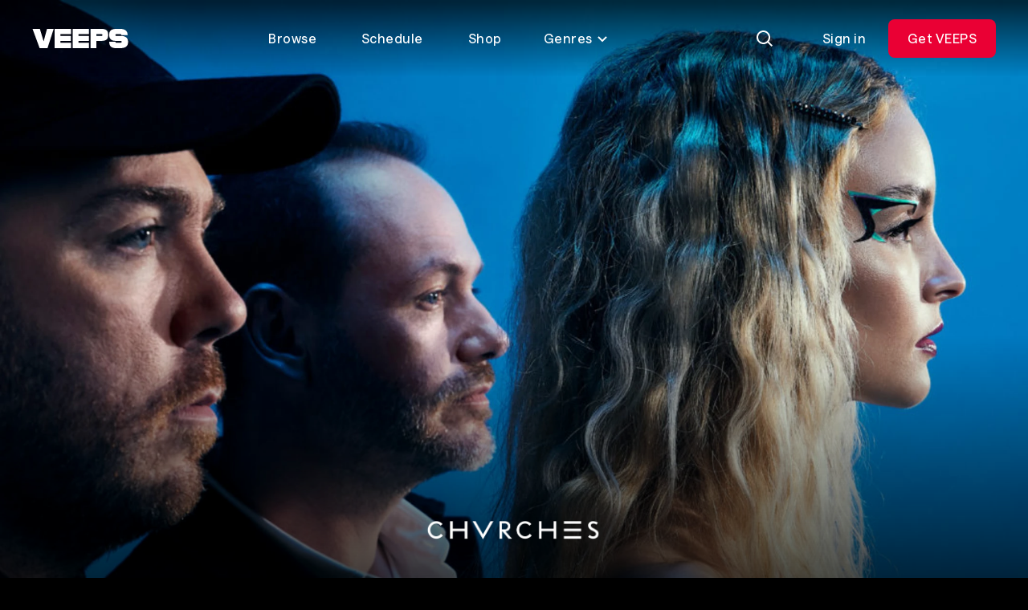

--- FILE ---
content_type: text/css
request_url: https://veeps.com/assets/veeps.css?v=0a499a948bb9a0ebb4089bf04e0d1f18780a7ef1
body_size: 39982
content:
/*!
 * Cropper.js v1.6.2
 * https://fengyuanchen.github.io/cropperjs
 *
 * Copyright 2015-present Chen Fengyuan
 * Released under the MIT license
 *
 * Date: 2024-04-21T07:43:02.731Z
 */.cropper-container{-webkit-touch-callout:none;direction:ltr;font-size:0;line-height:0;position:relative;touch-action:none;-webkit-user-select:none;user-select:none}.cropper-container img{backface-visibility:hidden;display:block;height:100%;image-orientation:0deg;max-height:none!important;max-width:none!important;min-height:0!important;min-width:0!important;width:100%}.cropper-canvas,.cropper-crop-box,.cropper-drag-box,.cropper-modal,.cropper-wrap-box{bottom:0;left:0;position:absolute;right:0;top:0}.cropper-canvas,.cropper-wrap-box{overflow:hidden}.cropper-drag-box{background-color:#fff;opacity:0}.cropper-modal{background-color:#000;opacity:.5}.cropper-view-box{display:block;height:100%;outline:1px solid #39f;outline-color:#3399ffbf;overflow:hidden;width:100%}.cropper-dashed{border:0 dashed #eee;display:block;opacity:.5;position:absolute}.cropper-dashed.dashed-h{border-bottom-width:1px;border-top-width:1px;height:33.33333%;left:0;top:33.33333%;width:100%}.cropper-dashed.dashed-v{border-left-width:1px;border-right-width:1px;height:100%;left:33.33333%;top:0;width:33.33333%}.cropper-center{display:block;height:0;left:50%;opacity:.75;position:absolute;top:50%;width:0}.cropper-center:after,.cropper-center:before{background-color:#eee;content:" ";display:block;position:absolute}.cropper-center:before{height:1px;left:-3px;top:0;width:7px}.cropper-center:after{height:7px;left:0;top:-3px;width:1px}.cropper-face,.cropper-line,.cropper-point{display:block;height:100%;opacity:.1;position:absolute;width:100%}.cropper-face{background-color:#fff;left:0;top:0}.cropper-line{background-color:#39f}.cropper-line.line-e{cursor:ew-resize;right:-3px;top:0;width:5px}.cropper-line.line-n{cursor:ns-resize;height:5px;left:0;top:-3px}.cropper-line.line-w{cursor:ew-resize;left:-3px;top:0;width:5px}.cropper-line.line-s{bottom:-3px;cursor:ns-resize;height:5px;left:0}.cropper-point{background-color:#39f;height:5px;opacity:.75;width:5px}.cropper-point.point-e{cursor:ew-resize;margin-top:-3px;right:-3px;top:50%}.cropper-point.point-n{cursor:ns-resize;left:50%;margin-left:-3px;top:-3px}.cropper-point.point-w{cursor:ew-resize;left:-3px;margin-top:-3px;top:50%}.cropper-point.point-s{bottom:-3px;cursor:s-resize;left:50%;margin-left:-3px}.cropper-point.point-ne{cursor:nesw-resize;right:-3px;top:-3px}.cropper-point.point-nw{cursor:nwse-resize;left:-3px;top:-3px}.cropper-point.point-sw{bottom:-3px;cursor:nesw-resize;left:-3px}.cropper-point.point-se{bottom:-3px;cursor:nwse-resize;height:20px;opacity:1;right:-3px;width:20px}@media (min-width:768px){.cropper-point.point-se{height:15px;width:15px}}@media (min-width:992px){.cropper-point.point-se{height:10px;width:10px}}@media (min-width:1200px){.cropper-point.point-se{height:5px;opacity:.75;width:5px}}.cropper-point.point-se:before{background-color:#39f;bottom:-50%;content:" ";display:block;height:200%;opacity:0;position:absolute;right:-50%;width:200%}.cropper-invisible{opacity:0}.cropper-bg{background-image:url("[data-uri]")}.cropper-hide{display:block;height:0;position:absolute;width:0}.cropper-hidden{display:none!important}.cropper-move{cursor:move}.cropper-crop{cursor:crosshair}.cropper-disabled .cropper-drag-box,.cropper-disabled .cropper-face,.cropper-disabled .cropper-line,.cropper-disabled .cropper-point{cursor:not-allowed}.flatpickr-calendar{animation:none;background:#0000;background:#fff;border-radius:5px;box-shadow:1px 0 0 #e6e6e6,-1px 0 0 #e6e6e6,0 1px 0 #e6e6e6,0 -1px 0 #e6e6e6,0 3px 13px #00000014;box-sizing:border-box;direction:ltr;display:none;opacity:0;padding:0;position:absolute;text-align:center;touch-action:manipulation;visibility:hidden;width:307.875px}.flatpickr-calendar.inline,.flatpickr-calendar.open{max-height:640px;opacity:1;visibility:visible}.flatpickr-calendar.open{display:inline-block;z-index:99999}.flatpickr-calendar.animate.open{animation:fpFadeInDown .3s cubic-bezier(.23,1,.32,1)}.flatpickr-calendar.inline{display:block;position:relative;top:2px}.flatpickr-calendar.static{position:absolute;top:calc(100% + 2px)}.flatpickr-calendar.static.open{display:block;z-index:999}.flatpickr-calendar.multiMonth .flatpickr-days .dayContainer:nth-child(n+1) .flatpickr-day.inRange:nth-child(7n+7){box-shadow:none!important}.flatpickr-calendar.multiMonth .flatpickr-days .dayContainer:nth-child(n+2) .flatpickr-day.inRange:nth-child(7n+1){box-shadow:-2px 0 0 #e6e6e6,5px 0 0 #e6e6e6}.flatpickr-calendar .hasTime .dayContainer,.flatpickr-calendar .hasWeeks .dayContainer{border-bottom:0;border-bottom-left-radius:0;border-bottom-right-radius:0}.flatpickr-calendar .hasWeeks .dayContainer{border-left:0}.flatpickr-calendar.hasTime .flatpickr-time{border-top:1px solid #e6e6e6;height:40px}.flatpickr-calendar.noCalendar.hasTime .flatpickr-time{height:auto}.flatpickr-calendar:after,.flatpickr-calendar:before{border:solid #0000;content:"";display:block;height:0;left:22px;pointer-events:none;position:absolute;width:0}.flatpickr-calendar.arrowRight:after,.flatpickr-calendar.arrowRight:before,.flatpickr-calendar.rightMost:after,.flatpickr-calendar.rightMost:before{left:auto;right:22px}.flatpickr-calendar.arrowCenter:after,.flatpickr-calendar.arrowCenter:before{left:50%;right:50%}.flatpickr-calendar:before{border-width:5px;margin:0 -5px}.flatpickr-calendar:after{border-width:4px;margin:0 -4px}.flatpickr-calendar.arrowTop:after,.flatpickr-calendar.arrowTop:before{bottom:100%}.flatpickr-calendar.arrowTop:before{border-bottom-color:#e6e6e6}.flatpickr-calendar.arrowTop:after{border-bottom-color:#fff}.flatpickr-calendar.arrowBottom:after,.flatpickr-calendar.arrowBottom:before{top:100%}.flatpickr-calendar.arrowBottom:before{border-top-color:#e6e6e6}.flatpickr-calendar.arrowBottom:after{border-top-color:#fff}.flatpickr-calendar:focus{outline:0}.flatpickr-wrapper{display:inline-block;position:relative}.flatpickr-months{display:flex}.flatpickr-months .flatpickr-month{fill:#000000e6;background:#0000;color:#000000e6;flex:1;height:34px;line-height:1;overflow:hidden;position:relative;text-align:center;-webkit-user-select:none;user-select:none}.flatpickr-months .flatpickr-next-month,.flatpickr-months .flatpickr-prev-month{fill:#000000e6;color:#000000e6;cursor:pointer;height:34px;padding:10px;position:absolute;text-decoration:none;top:0;-webkit-user-select:none;user-select:none;z-index:3}.flatpickr-months .flatpickr-next-month.flatpickr-disabled,.flatpickr-months .flatpickr-prev-month.flatpickr-disabled{display:none}.flatpickr-months .flatpickr-next-month i,.flatpickr-months .flatpickr-prev-month i{position:relative}.flatpickr-months .flatpickr-next-month.flatpickr-prev-month,.flatpickr-months .flatpickr-prev-month.flatpickr-prev-month{left:0}.flatpickr-months .flatpickr-next-month.flatpickr-next-month,.flatpickr-months .flatpickr-prev-month.flatpickr-next-month{right:0}.flatpickr-months .flatpickr-next-month:hover,.flatpickr-months .flatpickr-prev-month:hover{color:#959ea9}.flatpickr-months .flatpickr-next-month:hover svg,.flatpickr-months .flatpickr-prev-month:hover svg{fill:#f64747}.flatpickr-months .flatpickr-next-month svg,.flatpickr-months .flatpickr-prev-month svg{height:14px;width:14px}.flatpickr-months .flatpickr-next-month svg path,.flatpickr-months .flatpickr-prev-month svg path{fill:inherit;transition:fill .1s}.numInputWrapper{height:auto;position:relative}.numInputWrapper input,.numInputWrapper span{display:inline-block}.numInputWrapper input{width:100%}.numInputWrapper input::-ms-clear{display:none}.numInputWrapper input::-webkit-inner-spin-button,.numInputWrapper input::-webkit-outer-spin-button{-webkit-appearance:none;margin:0}.numInputWrapper span{border:1px solid #39393926;box-sizing:border-box;cursor:pointer;height:50%;line-height:50%;opacity:0;padding:0 4px 0 2px;position:absolute;right:0;width:14px}.numInputWrapper span:hover{background:#0000001a}.numInputWrapper span:active{background:#0003}.numInputWrapper span:after{content:"";display:block;position:absolute}.numInputWrapper span.arrowUp{border-bottom:0;top:0}.numInputWrapper span.arrowUp:after{border-bottom:4px solid #39393999;border-left:4px solid #0000;border-right:4px solid #0000;top:26%}.numInputWrapper span.arrowDown{top:50%}.numInputWrapper span.arrowDown:after{border-left:4px solid #0000;border-right:4px solid #0000;border-top:4px solid #39393999;top:40%}.numInputWrapper span svg{height:auto;width:inherit}.numInputWrapper span svg path{fill:#00000080}.numInputWrapper:hover{background:#0000000d}.numInputWrapper:hover span{opacity:1}.flatpickr-current-month{color:inherit;display:inline-block;font-size:135%;font-weight:300;height:34px;left:12.5%;line-height:inherit;line-height:1;padding:7.48px 0 0;position:absolute;text-align:center;transform:translateZ(0);width:75%}.flatpickr-current-month span.cur-month{color:inherit;display:inline-block;font-family:inherit;font-weight:700;margin-left:.5ch;padding:0}.flatpickr-current-month span.cur-month:hover{background:#0000000d}.flatpickr-current-month .numInputWrapper{display:inline-block;width:6ch;width:7ch\0}.flatpickr-current-month .numInputWrapper span.arrowUp:after{border-bottom-color:#000000e6}.flatpickr-current-month .numInputWrapper span.arrowDown:after{border-top-color:#000000e6}.flatpickr-current-month input.cur-year{-webkit-appearance:textfield;appearance:textfield;background:#0000;border:0;border-radius:0;box-sizing:border-box;color:inherit;cursor:text;display:inline-block;font-family:inherit;font-size:inherit;font-weight:300;height:auto;line-height:inherit;margin:0;padding:0 0 0 .5ch;vertical-align:initial}.flatpickr-current-month input.cur-year:focus{outline:0}.flatpickr-current-month input.cur-year[disabled],.flatpickr-current-month input.cur-year[disabled]:hover{background:#0000;color:#00000080;font-size:100%;pointer-events:none}.flatpickr-current-month .flatpickr-monthDropdown-months{appearance:menulist;-webkit-appearance:menulist;-moz-appearance:menulist;background:#0000;border:none;border-radius:0;box-sizing:border-box;-webkit-box-sizing:border-box;color:inherit;cursor:pointer;font-family:inherit;font-size:inherit;font-weight:300;height:auto;line-height:inherit;margin:-1px 0 0;outline:none;padding:0 0 0 .5ch;position:relative;vertical-align:initial;width:auto}.flatpickr-current-month .flatpickr-monthDropdown-months:active,.flatpickr-current-month .flatpickr-monthDropdown-months:focus{outline:none}.flatpickr-current-month .flatpickr-monthDropdown-months:hover{background:#0000000d}.flatpickr-current-month .flatpickr-monthDropdown-months .flatpickr-monthDropdown-month{background-color:initial;outline:none;padding:0}.flatpickr-weekdays{align-items:center;background:#0000;display:flex;height:28px;overflow:hidden;text-align:center;width:100%}.flatpickr-weekdays .flatpickr-weekdaycontainer{display:flex;flex:1}span.flatpickr-weekday{background:#0000;color:#0000008a;cursor:default;display:block;flex:1;font-size:90%;font-weight:bolder;line-height:1;margin:0;text-align:center}.dayContainer,.flatpickr-weeks{padding:1px 0 0}.flatpickr-days{align-items:flex-start;display:flex;overflow:hidden;position:relative;width:307.875px}.flatpickr-days:focus{outline:0}.dayContainer{box-sizing:border-box;display:inline-block;display:flex;flex-wrap:wrap;-ms-flex-wrap:wrap;justify-content:space-around;max-width:307.875px;min-width:307.875px;opacity:1;outline:0;padding:0;text-align:left;transform:translateZ(0);width:307.875px}.dayContainer+.dayContainer{box-shadow:-1px 0 0 #e6e6e6}.flatpickr-day{background:none;border:1px solid #0000;border-radius:150px;box-sizing:border-box;color:#393939;cursor:pointer;display:inline-block;flex-basis:14.2857143%;font-weight:400;height:39px;justify-content:center;line-height:39px;margin:0;max-width:39px;position:relative;text-align:center;width:14.2857143%}.flatpickr-day.inRange,.flatpickr-day.nextMonthDay.inRange,.flatpickr-day.nextMonthDay.today.inRange,.flatpickr-day.nextMonthDay:focus,.flatpickr-day.nextMonthDay:hover,.flatpickr-day.prevMonthDay.inRange,.flatpickr-day.prevMonthDay.today.inRange,.flatpickr-day.prevMonthDay:focus,.flatpickr-day.prevMonthDay:hover,.flatpickr-day.today.inRange,.flatpickr-day:focus,.flatpickr-day:hover{background:#e6e6e6;border-color:#e6e6e6;cursor:pointer;outline:0}.flatpickr-day.today{border-color:#959ea9}.flatpickr-day.today:focus,.flatpickr-day.today:hover{background:#959ea9;border-color:#959ea9;color:#fff}.flatpickr-day.endRange,.flatpickr-day.endRange.inRange,.flatpickr-day.endRange.nextMonthDay,.flatpickr-day.endRange.prevMonthDay,.flatpickr-day.endRange:focus,.flatpickr-day.endRange:hover,.flatpickr-day.selected,.flatpickr-day.selected.inRange,.flatpickr-day.selected.nextMonthDay,.flatpickr-day.selected.prevMonthDay,.flatpickr-day.selected:focus,.flatpickr-day.selected:hover,.flatpickr-day.startRange,.flatpickr-day.startRange.inRange,.flatpickr-day.startRange.nextMonthDay,.flatpickr-day.startRange.prevMonthDay,.flatpickr-day.startRange:focus,.flatpickr-day.startRange:hover{background:#569ff7;border-color:#569ff7;box-shadow:none;color:#fff}.flatpickr-day.endRange.startRange,.flatpickr-day.selected.startRange,.flatpickr-day.startRange.startRange{border-radius:50px 0 0 50px}.flatpickr-day.endRange.endRange,.flatpickr-day.selected.endRange,.flatpickr-day.startRange.endRange{border-radius:0 50px 50px 0}.flatpickr-day.endRange.startRange+.endRange:not(:nth-child(7n+1)),.flatpickr-day.selected.startRange+.endRange:not(:nth-child(7n+1)),.flatpickr-day.startRange.startRange+.endRange:not(:nth-child(7n+1)){box-shadow:-10px 0 0 #569ff7}.flatpickr-day.endRange.startRange.endRange,.flatpickr-day.selected.startRange.endRange,.flatpickr-day.startRange.startRange.endRange{border-radius:50px}.flatpickr-day.inRange{border-radius:0;box-shadow:-5px 0 0 #e6e6e6,5px 0 0 #e6e6e6}.flatpickr-day.flatpickr-disabled,.flatpickr-day.flatpickr-disabled:hover,.flatpickr-day.nextMonthDay,.flatpickr-day.notAllowed,.flatpickr-day.notAllowed.nextMonthDay,.flatpickr-day.notAllowed.prevMonthDay,.flatpickr-day.prevMonthDay{background:#0000;border-color:#0000;color:#3939394d;cursor:default}.flatpickr-day.flatpickr-disabled,.flatpickr-day.flatpickr-disabled:hover{color:#3939391a;cursor:not-allowed}.flatpickr-day.week.selected{border-radius:0;box-shadow:-5px 0 0 #569ff7,5px 0 0 #569ff7}.flatpickr-day.hidden{visibility:hidden}.rangeMode .flatpickr-day{margin-top:1px}.flatpickr-weekwrapper{float:left}.flatpickr-weekwrapper .flatpickr-weeks{box-shadow:1px 0 0 #e6e6e6;padding:0 12px}.flatpickr-weekwrapper .flatpickr-weekday{float:none;line-height:28px;width:100%}.flatpickr-weekwrapper span.flatpickr-day,.flatpickr-weekwrapper span.flatpickr-day:hover{background:#0000;border:none;color:#3939394d;cursor:default;display:block;max-width:none;width:100%}.flatpickr-innerContainer{box-sizing:border-box;display:block;display:flex;overflow:hidden}.flatpickr-rContainer{box-sizing:border-box;display:inline-block;padding:0}.flatpickr-time{box-sizing:border-box;display:block;display:flex;height:0;line-height:40px;max-height:40px;outline:0;overflow:hidden;text-align:center}.flatpickr-time:after{clear:both;content:"";display:table}.flatpickr-time .numInputWrapper{flex:1;float:left;height:40px;width:40%}.flatpickr-time .numInputWrapper span.arrowUp:after{border-bottom-color:#393939}.flatpickr-time .numInputWrapper span.arrowDown:after{border-top-color:#393939}.flatpickr-time.hasSeconds .numInputWrapper{width:26%}.flatpickr-time.time24hr .numInputWrapper{width:49%}.flatpickr-time input{-webkit-appearance:textfield;appearance:textfield;background:#0000;border:0;border-radius:0;box-shadow:none;box-sizing:border-box;color:#393939;font-size:14px;height:inherit;line-height:inherit;margin:0;padding:0;position:relative;text-align:center}.flatpickr-time input.flatpickr-hour{font-weight:700}.flatpickr-time input.flatpickr-minute,.flatpickr-time input.flatpickr-second{font-weight:400}.flatpickr-time input:focus{border:0;outline:0}.flatpickr-time .flatpickr-am-pm,.flatpickr-time .flatpickr-time-separator{align-self:center;color:#393939;float:left;font-weight:700;height:inherit;line-height:inherit;-webkit-user-select:none;user-select:none;width:2%}.flatpickr-time .flatpickr-am-pm{cursor:pointer;font-weight:400;outline:0;text-align:center;width:18%}.flatpickr-time .flatpickr-am-pm:focus,.flatpickr-time .flatpickr-am-pm:hover,.flatpickr-time input:focus,.flatpickr-time input:hover{background:#eee}.flatpickr-input[readonly]{cursor:pointer}@keyframes fpFadeInDown{0%{opacity:0;transform:translate3d(0,-20px,0)}to{opacity:1;transform:translateZ(0)}}

/*! tailwindcss v3.3.2 | MIT License | https://tailwindcss.com*/*,:after,:before{border:0 solid;box-sizing:border-box}:after,:before{--tw-content:""}html{-webkit-text-size-adjust:100%;font-feature-settings:normal;font-family:VEEPS-Sans,sans-serif;font-variation-settings:normal;line-height:1.5;-o-tab-size:4;tab-size:4}body{line-height:inherit;margin:0}hr{border-top-width:1px;color:inherit;height:0}abbr:where([title]){-webkit-text-decoration:underline dotted;text-decoration:underline dotted}h1,h2,h3,h4,h5,h6{font-size:inherit;font-weight:inherit}a{color:inherit;text-decoration:inherit}b,strong{font-weight:bolder}code,kbd,pre,samp{font-family:ui-monospace,SFMono-Regular,Menlo,Monaco,Consolas,Liberation Mono,Courier New,monospace;font-size:1em}small{font-size:80%}sub,sup{font-size:75%;line-height:0;position:relative;vertical-align:initial}sub{bottom:-.25em}sup{top:-.5em}table{border-collapse:collapse;border-color:inherit;text-indent:0}button,input,optgroup,select,textarea{color:inherit;font-family:inherit;font-size:100%;font-weight:inherit;line-height:inherit;margin:0;padding:0}button,select{text-transform:none}[type=button],[type=reset],[type=submit],button{-webkit-appearance:button;background-color:initial;background-image:none}:-moz-focusring{outline:auto}:-moz-ui-invalid{box-shadow:none}progress{vertical-align:initial}::-webkit-inner-spin-button,::-webkit-outer-spin-button{height:auto}[type=search]{-webkit-appearance:textfield;outline-offset:-2px}::-webkit-search-decoration{-webkit-appearance:none}::-webkit-file-upload-button{-webkit-appearance:button;font:inherit}summary{display:list-item}blockquote,dd,dl,figure,h1,h2,h3,h4,h5,h6,hr,p,pre{margin:0}fieldset{margin:0}fieldset,legend{padding:0}menu,ol,ul{list-style:none;margin:0;padding:0}textarea{resize:vertical}input::placeholder,textarea::placeholder{color:#9ca3af;opacity:1}[role=button],button{cursor:pointer}:disabled{cursor:default}audio,canvas,embed,iframe,img,object,svg,video{display:block;vertical-align:middle}img,video{height:auto;max-width:100%}[hidden]{display:none}html{--tw-bg-opacity:1;background-color:rgb(0 0 0/var(--tw-bg-opacity))}:root{--header-height:5rem}@media(min-width:768px){:root{--header-height:6rem}}svg{fill:none;height:1.5rem;width:1.5rem}.text-heading-xs{font-family:VEEPS-Display,sans-serif;font-size:1.875rem;line-height:1.875rem;text-transform:uppercase}@media (min-width:768px){.text-heading-xs{font-size:3rem;line-height:3rem}}.text-subheading-sm{font-size:1.125rem;font-weight:500;letter-spacing:.03em;line-height:1.5rem}@media (min-width:1792px){.text-subheading-sm{font-size:1.5rem;font-weight:500;letter-spacing:.03em;line-height:1.875rem}}.backface-hidden{backface-visibility:hidden}.aspect-clip,.aspect-clip-lg,.aspect-gift-card,.aspect-landscape,.aspect-portrait,.aspect-square{position:relative}.aspect-clip-lg:before,.aspect-clip:before,.aspect-gift-card:before,.aspect-landscape:before,.aspect-portrait:before,.aspect-square:before{content:"";display:block;width:100%}.aspect-landscape:before{padding-top:min(var(--max-aspect-height,100vh),56.25%)}.aspect-gift-card:before{padding-top:57.1428571429%}.aspect-portrait:before{padding-top:150%}.aspect-clip:before{padding-top:142.8571428571%}.aspect-square:before{padding-top:100%}.aspect-content{inset:0;bottom:0;left:0;position:absolute;right:0;top:0}input[type=search]::-webkit-search-cancel-button{-webkit-appearance:none;background-image:url(https://assets.cdn.veeps.com/clear.svg);background-position:50%;background-repeat:no-repeat;background-size:contain;border-radius:9999px;height:1rem;opacity:0;pointer-events:none;width:1rem}.theme-artist input[type=search]::-webkit-search-cancel-button{--tw-invert:invert(100%);filter:var(--tw-blur) var(--tw-brightness) var(--tw-contrast) var(--tw-grayscale) var(--tw-hue-rotate) var(--tw-invert) var(--tw-saturate) var(--tw-sepia) var(--tw-drop-shadow)}input[type=search]:focus::-webkit-search-cancel-button{opacity:.5;pointer-events:auto}@media (hover:hover) and (pointer:fine){input[type=search]:focus::-webkit-search-cancel-button:hover{opacity:.7}}.event-gate-active,.menu-active,.modal-active,.search-active{overflow:hidden}.list-image-check-16{background-image:url(https://res.cloudinary.com/veeps/image/upload/v1740033250/product/icons/white/12/Check_xijxpb.svg);background-position:left 7px;background-repeat:no-repeat;background-size:16px;padding-left:24px}*,::backdrop,:after,:before{--tw-border-spacing-x:0;--tw-border-spacing-y:0;--tw-translate-x:0;--tw-translate-y:0;--tw-rotate:0;--tw-skew-x:0;--tw-skew-y:0;--tw-scale-x:1;--tw-scale-y:1;--tw-pan-x: ;--tw-pan-y: ;--tw-pinch-zoom: ;--tw-scroll-snap-strictness:proximity;--tw-gradient-from-position: ;--tw-gradient-via-position: ;--tw-gradient-to-position: ;--tw-ordinal: ;--tw-slashed-zero: ;--tw-numeric-figure: ;--tw-numeric-spacing: ;--tw-numeric-fraction: ;--tw-ring-inset: ;--tw-ring-offset-width:0px;--tw-ring-offset-color:#fff;--tw-ring-color:#3b82f680;--tw-ring-offset-shadow:0 0 #0000;--tw-ring-shadow:0 0 #0000;--tw-shadow:0 0 #0000;--tw-shadow-colored:0 0 #0000;--tw-blur: ;--tw-brightness: ;--tw-contrast: ;--tw-grayscale: ;--tw-hue-rotate: ;--tw-invert: ;--tw-saturate: ;--tw-sepia: ;--tw-drop-shadow: ;--tw-backdrop-blur: ;--tw-backdrop-brightness: ;--tw-backdrop-contrast: ;--tw-backdrop-grayscale: ;--tw-backdrop-hue-rotate: ;--tw-backdrop-invert: ;--tw-backdrop-opacity: ;--tw-backdrop-saturate: ;--tw-backdrop-sepia: }.\!container{width:100%!important}.container{width:100%}@media (min-width:480px){.\!container{max-width:480px!important}.container{max-width:480px}}@media (min-width:640px){.\!container{max-width:640px!important}.container{max-width:640px}}@media (min-width:768px){.\!container{max-width:768px!important}.container{max-width:768px}}@media (min-width:1024px){.\!container{max-width:1024px!important}.container{max-width:1024px}}@media (min-width:1280px){.\!container{max-width:1280px!important}.container{max-width:1280px}}@media (min-width:1536px){.\!container{max-width:1536px!important}.container{max-width:1536px}}@media (min-width:1792px){.\!container{max-width:1792px!important}.container{max-width:1792px}}.ds_button{align-items:center;display:inline-flex;font-size:.9375rem;font-weight:500;justify-content:center;letter-spacing:.03em;line-height:1.25rem;text-align:center;transition-duration:.15s;transition-property:color,background-color,border-color,text-decoration-color,fill,stroke;transition-timing-function:cubic-bezier(.4,0,.2,1)}@media (min-width:768px){.ds_button{font-size:1rem;font-weight:500;letter-spacing:.03em;line-height:1.25rem}}.ds_button:focus{outline:2px solid #0000;outline-offset:2px}.ds_button--disabled{pointer-events:none}.ds_button--primary{background-color:var(--ds-color-primary-1000,#fff);color:var(--ds-color-secondary-1000,#000)}@media (hover:hover) and (pointer:fine){.ds_button--primary:hover{background-color:var(--ds-color-primary-850,#ffffffd9)}}.ds_button--primary:focus-visible{background-color:var(--ds-color-primary-850,#ffffffd9)}.ds_button--primary:active{background-color:var(--ds-color-primary-750,#ffffffbf)}.ds_button--primary.ds_button--disabled{background-color:var(--ds-color-primary-100,#ffffff1a);color:var(--ds-color-primary-300,#ffffff4d)}.ds_button--secondary{--tw-backdrop-blur:blur(40px);-webkit-backdrop-filter:var(--tw-backdrop-blur) var(--tw-backdrop-brightness) var(--tw-backdrop-contrast) var(--tw-backdrop-grayscale) var(--tw-backdrop-hue-rotate) var(--tw-backdrop-invert) var(--tw-backdrop-opacity) var(--tw-backdrop-saturate) var(--tw-backdrop-sepia);backdrop-filter:var(--tw-backdrop-blur) var(--tw-backdrop-brightness) var(--tw-backdrop-contrast) var(--tw-backdrop-grayscale) var(--tw-backdrop-hue-rotate) var(--tw-backdrop-invert) var(--tw-backdrop-opacity) var(--tw-backdrop-saturate) var(--tw-backdrop-sepia);background-color:var(--ds-color-primary-150,#ffffff26);color:var(--ds-color-primary-1000,#fff)}@media (hover:hover) and (pointer:fine){.ds_button--secondary:hover{background-color:var(--ds-color-primary-200,#fff3)}}.ds_button--secondary:focus-visible{background-color:var(--ds-color-primary-200,#fff3)}.ds_button--secondary:active{background-color:var(--ds-color-primary-250,#ffffff40)}.ds_button--secondary.ds_button--disabled{background-color:var(--ds-color-primary-50,#ffffff0d);color:var(--ds-color-primary-300,#ffffff4d)}.ds_button--tertiary{background-color:initial;color:var(--ds-color-primary-1000,#fff)}@media (hover:hover) and (pointer:fine){.ds_button--tertiary:hover{--tw-backdrop-blur:blur(40px);-webkit-backdrop-filter:var(--tw-backdrop-blur) var(--tw-backdrop-brightness) var(--tw-backdrop-contrast) var(--tw-backdrop-grayscale) var(--tw-backdrop-hue-rotate) var(--tw-backdrop-invert) var(--tw-backdrop-opacity) var(--tw-backdrop-saturate) var(--tw-backdrop-sepia);backdrop-filter:var(--tw-backdrop-blur) var(--tw-backdrop-brightness) var(--tw-backdrop-contrast) var(--tw-backdrop-grayscale) var(--tw-backdrop-hue-rotate) var(--tw-backdrop-invert) var(--tw-backdrop-opacity) var(--tw-backdrop-saturate) var(--tw-backdrop-sepia);background-color:var(--ds-color-primary-100,#ffffff1a)}}.ds_button--tertiary:focus-visible{background-color:var(--ds-color-primary-100,#ffffff1a)}.ds_button--tertiary:active,.ds_button--tertiary:focus-visible{--tw-backdrop-blur:blur(40px);-webkit-backdrop-filter:var(--tw-backdrop-blur) var(--tw-backdrop-brightness) var(--tw-backdrop-contrast) var(--tw-backdrop-grayscale) var(--tw-backdrop-hue-rotate) var(--tw-backdrop-invert) var(--tw-backdrop-opacity) var(--tw-backdrop-saturate) var(--tw-backdrop-sepia);backdrop-filter:var(--tw-backdrop-blur) var(--tw-backdrop-brightness) var(--tw-backdrop-contrast) var(--tw-backdrop-grayscale) var(--tw-backdrop-hue-rotate) var(--tw-backdrop-invert) var(--tw-backdrop-opacity) var(--tw-backdrop-saturate) var(--tw-backdrop-sepia)}.ds_button--tertiary:active{background-color:var(--ds-color-primary-150,#ffffff26)}.ds_button--tertiary.ds_button--disabled{--tw-backdrop-blur:blur(40px);-webkit-backdrop-filter:var(--tw-backdrop-blur) var(--tw-backdrop-brightness) var(--tw-backdrop-contrast) var(--tw-backdrop-grayscale) var(--tw-backdrop-hue-rotate) var(--tw-backdrop-invert) var(--tw-backdrop-opacity) var(--tw-backdrop-saturate) var(--tw-backdrop-sepia);backdrop-filter:var(--tw-backdrop-blur) var(--tw-backdrop-brightness) var(--tw-backdrop-contrast) var(--tw-backdrop-grayscale) var(--tw-backdrop-hue-rotate) var(--tw-backdrop-invert) var(--tw-backdrop-opacity) var(--tw-backdrop-saturate) var(--tw-backdrop-sepia);background-color:initial;color:var(--ds-color-primary-300,#ffffff4d)}.ds_button--red{background-color:var(--ds-color-brand-200,#ea0034);color:var(--ds-color-primary-1000,#fff)}@media (hover:hover) and (pointer:fine){.ds_button--red:hover{background-color:var(--ds-color-brand-300,#c2002b)}}.ds_button--red:focus-visible{background-color:var(--ds-color-brand-300,#c2002b);outline:2px solid #0000;outline-offset:2px}.ds_button--red:active{background-color:var(--ds-color-brand-400,#ab1a16)}.ds_button--red.ds_button--disabled{--tw-backdrop-blur:blur(40px);-webkit-backdrop-filter:var(--tw-backdrop-blur) var(--tw-backdrop-brightness) var(--tw-backdrop-contrast) var(--tw-backdrop-grayscale) var(--tw-backdrop-hue-rotate) var(--tw-backdrop-invert) var(--tw-backdrop-opacity) var(--tw-backdrop-saturate) var(--tw-backdrop-sepia);backdrop-filter:var(--tw-backdrop-blur) var(--tw-backdrop-brightness) var(--tw-backdrop-contrast) var(--tw-backdrop-grayscale) var(--tw-backdrop-hue-rotate) var(--tw-backdrop-invert) var(--tw-backdrop-opacity) var(--tw-backdrop-saturate) var(--tw-backdrop-sepia);color:var(--ds-color-primary-300,#ffffff4d)}.ds_button--red.ds_button--disabled,.ds_button--red.ds_button--loading{background-color:var(--ds-color-primary-100,#ffffff1a)}.ds_button--bare{background-color:initial;color:var(--ds-color-primary-500,#ffffff80)}@media (hover:hover) and (pointer:fine){.ds_button--bare:hover{color:var(--ds-color-primary-1000,#fff)}}.ds_button--bare:active,.ds_button--bare:focus-visible{color:var(--ds-color-primary-1000,#fff)}.ds_button--bare.ds_button--disabled{color:var(--ds-color-primary-300,#ffffff4d)}.ds_button--bare.ds_button--loading{color:var(--ds-color-primary-1000,#fff)}.ds_button--sm{border-radius:.25rem;padding:.375rem .75rem}@media (min-width:768px){.ds_button--sm{padding:.625rem 1.25rem}}.ds_button--md{border-radius:.5rem;padding:.75rem 1.5rem}@media (min-width:768px){.ds_button--md{padding-bottom:.875rem;padding-top:.875rem}}.ds_button--icon.ds_button--sm{height:2rem;padding:0;width:2rem}@media (min-width:768px){.ds_button--icon.ds_button--sm{height:2.5rem;width:2.5rem}}.ds_button--icon.ds_button--md{height:2.75rem;padding:0;width:2.75rem}@media (min-width:768px){.ds_button--icon.ds_button--md{height:3rem;width:3rem}}.ds_button--stacked{flex-direction:column;font-weight:600;letter-spacing:.025em;min-width:4rem;padding-bottom:.25rem;padding-top:.25rem;text-transform:uppercase}.ds_button--stacked span{line-height:.75rem;margin-top:.375rem}.ds_button--stacked svg{margin-bottom:.25rem;margin-left:.25rem;margin-right:.25rem}.ds_button--stacked{font-size:10px}.ds_button [data-icon][data-alignment=start]{margin-left:-.125rem;margin-right:.5rem;order:-9999}.ds_button [data-icon][data-alignment=end]{margin-left:.5rem;margin-right:-.125rem;order:9999}.ds_button [data-icon]>svg{height:1rem;width:1rem}[data-skeleton][data-card=ad]{background-color:var(--ds-color-primary-100,#ffffff1a);height:620px;width:100%}@media (min-width:768px){[data-skeleton][data-card=ad]{height:816px}}@media (min-width:1280px){[data-skeleton][data-card=ad]{height:862px}}[data-skeleton][data-card=chart],[data-skeleton][data-card=landscape]{max-width:20rem;min-width:16.25rem;position:relative;width:16.25rem}@media (min-width:640px){[data-skeleton][data-card=chart],[data-skeleton][data-card=landscape]{width:20rem}}[data-skeleton][data-card=chart]:after,[data-skeleton][data-card=chart]:before,[data-skeleton][data-card=landscape]:after,[data-skeleton][data-card=landscape]:before{content:"";display:block}[data-skeleton][data-card=chart]:before,[data-skeleton][data-card=landscape]:before{aspect-ratio:16/9;background-color:var(--ds-color-primary-100,#ffffff1a);border-radius:.5rem;max-width:20rem;min-width:16.25rem;width:100%}@media (min-width:640px){[data-skeleton][data-card=chart]:before,[data-skeleton][data-card=landscape]:before{width:20rem}}[data-skeleton][data-card=chart]:after,[data-skeleton][data-card=landscape]:after{background-color:var(--ds-color-primary-100,#ffffff1a);margin-bottom:.5rem;margin-top:.5rem}[data-skeleton][data-card=chart]:after{height:2.25rem}@media (min-width:640px){[data-skeleton][data-card=chart]:after{height:2.5rem}}[data-skeleton][data-card=landscape]:after{height:2rem}@media (min-width:640px){[data-skeleton][data-card=landscape]:after{height:2.25rem}}[data-skeleton][data-card=standard]{position:relative}[data-skeleton][data-card=standard]:before{content:"";display:block;padding-top:150%;width:100%}[data-skeleton][data-card=standard]{background-color:var(--ds-color-primary-100,#ffffff1a);border-radius:.5rem;flex-shrink:0;width:16.25rem}@media (min-width:640px){[data-skeleton][data-card=standard]{width:20rem}}[data-skeleton][data-card=clip]{position:relative}[data-skeleton][data-card=clip]:before{content:"";display:block;padding-top:142.8571428571%;width:100%}[data-skeleton][data-card=clip]{aspect-ratio:11/15;background-color:var(--ds-color-primary-100,#ffffff1a);border-radius:.5rem;flex-shrink:0;max-width:100%;width:10.25rem}@media (min-width:640px){[data-skeleton][data-card=clip]{width:17.5rem}}[data-skeleton][data-card=song]{background-color:var(--ds-color-primary-100,#ffffff1a);border-radius:.5rem;flex-shrink:0;height:6rem;max-width:100%;width:20rem}@media (min-width:768px){[data-skeleton][data-card=song]{width:22rem}}[data-skeleton][data-card=genre]{background-color:var(--ds-color-primary-100,#ffffff1a);border-radius:.5rem;height:6rem;padding:1rem .75rem;width:10.25rem}@media (min-width:640px){[data-skeleton][data-card=genre]{height:8.75rem;padding:1.5rem 1rem;width:13.75rem}}[data-skeleton][data-card=circle]{align-items:center;display:flex;flex-direction:column;flex-shrink:0;height:100%;scroll-snap-align:start;width:7.5rem}[data-skeleton][data-card=circle]>:not([hidden])~:not([hidden]){--tw-space-y-reverse:0;margin-bottom:calc(1rem*var(--tw-space-y-reverse));margin-top:calc(1rem*(1 - var(--tw-space-y-reverse)))}[data-skeleton][data-card=circle]{padding-left:.5rem;padding-right:.5rem;padding-top:.5rem}@media (min-width:640px){[data-skeleton][data-card=circle]{width:8.75rem}}[data-skeleton][data-card=circle]:after,[data-skeleton][data-card=circle]:before{content:"";display:block}[data-skeleton][data-card=circle]:before{position:relative}[data-skeleton][data-card=circle]:before:before{content:"";display:block;padding-top:100%;width:100%}[data-skeleton][data-card=circle]:before{--tw-ring-offset-shadow:var(--tw-ring-inset) 0 0 0 var(--tw-ring-offset-width) var(--tw-ring-offset-color);--tw-ring-shadow:var(--tw-ring-inset) 0 0 0 calc(2px + var(--tw-ring-offset-width)) var(--tw-ring-color);--tw-ring-color:var(--ds-color-primary-100,#ffffff1a);--tw-ring-offset-width:4px;--tw-ring-offset-color:var(--ds-color-secondary-1000,#000);aspect-ratio:1/1;background-color:var(--ds-color-primary-100,#ffffff1a);border-radius:9999px;box-shadow:var(--tw-ring-offset-shadow),var(--tw-ring-shadow),var(--tw-shadow,0 0 #0000);max-width:100%;position:relative;width:100vw}[data-skeleton][data-card=circle]:after{background-color:var(--ds-color-primary-100,#ffffff1a);height:1rem;margin-top:1.5rem;width:100%}[data-skeleton][data-card=community]{align-items:center;background-color:var(--ds-color-primary-100,#ffffff1a);border-radius:.5rem;display:flex;flex-direction:column;height:13.25rem;justify-content:space-between;max-width:100%;min-width:10.5rem;overflow:hidden;padding:1rem;position:relative;scroll-snap-align:start;width:20rem}[data-skeleton][data-card=community]:after,[data-skeleton][data-card=community]:before{content:"";display:block}[data-skeleton][data-card=community]:before{background-color:var(--ds-color-primary-100,#ffffff1a);border-radius:9999px;height:5rem;width:5rem}[data-skeleton][data-card=community]:after{background-color:var(--ds-color-primary-100,#ffffff1a);border-radius:.25rem;height:2rem;margin-top:1.5rem;width:10.5rem}[data-skeleton][data-card=community] span{background-color:var(--ds-color-primary-100,#ffffff1a);height:1rem;margin-top:1.5rem;width:75%}[data-skeleton][data-card=feature_hero]{aspect-ratio:35/44;background-color:var(--ds-color-primary-100,#ffffff1a);border-radius:.5rem;width:100%}@media (min-width:640px){[data-skeleton][data-card=feature_hero]{aspect-ratio:5/3}}@media (min-width:768px){[data-skeleton][data-card=feature_hero]{aspect-ratio:728/360}}@media (min-width:1024px){[data-skeleton][data-card=feature_hero]{max-height:454px}}@media (min-width:1280px){[data-skeleton][data-card=feature_hero]{aspect-ratio:12/5;max-height:none}}@media (max-width:767px){[data-skeleton][data-card=feature_hero]{max-height:70vh}}[data-skeleton][data-card=wide]{background-color:var(--ds-color-primary-100,#ffffff1a);max-height:-webkit-fill-available;min-height:95vh;width:100%}.ds-tag{align-items:center;border-radius:.25rem;display:inline-flex;letter-spacing:.025em;overflow:hidden;padding-left:.5rem;padding-right:.5rem;text-transform:capitalize;white-space:nowrap}.ds-tag--sm{font-size:.625rem;height:1.25rem;line-height:.75rem}.ds-tag--md,.ds-tag--sm{font-weight:500;letter-spacing:.03em}.ds-tag--md{font-size:.75rem;height:1.375rem;line-height:.875rem}.ds-tag--primary{background-color:var(--ds-color-primary-1000,#fff);color:var(--ds-color-secondary-1000,#000)}.ds-tag--secondary{--tw-backdrop-blur:blur(40px);-webkit-backdrop-filter:var(--tw-backdrop-blur) var(--tw-backdrop-brightness) var(--tw-backdrop-contrast) var(--tw-backdrop-grayscale) var(--tw-backdrop-hue-rotate) var(--tw-backdrop-invert) var(--tw-backdrop-opacity) var(--tw-backdrop-saturate) var(--tw-backdrop-sepia);backdrop-filter:var(--tw-backdrop-blur) var(--tw-backdrop-brightness) var(--tw-backdrop-contrast) var(--tw-backdrop-grayscale) var(--tw-backdrop-hue-rotate) var(--tw-backdrop-invert) var(--tw-backdrop-opacity) var(--tw-backdrop-saturate) var(--tw-backdrop-sepia);background-color:var(--ds-color-primary-100,#ffffff1a)}.ds-tag--red,.ds-tag--secondary{color:var(--ds-color-primary-1000,#fff)}.ds-tag--red{background-color:var(--ds-color-brand-200,#ea0034)}.ds-tag--neutral{--tw-backdrop-blur:blur(40px);-webkit-backdrop-filter:var(--tw-backdrop-blur) var(--tw-backdrop-brightness) var(--tw-backdrop-contrast) var(--tw-backdrop-grayscale) var(--tw-backdrop-hue-rotate) var(--tw-backdrop-invert) var(--tw-backdrop-opacity) var(--tw-backdrop-saturate) var(--tw-backdrop-sepia);backdrop-filter:var(--tw-backdrop-blur) var(--tw-backdrop-brightness) var(--tw-backdrop-contrast) var(--tw-backdrop-grayscale) var(--tw-backdrop-hue-rotate) var(--tw-backdrop-invert) var(--tw-backdrop-opacity) var(--tw-backdrop-saturate) var(--tw-backdrop-sepia);background-color:var(--ds-color-primary-50,#ffffff0d);color:var(--ds-color-primary-1000,#fff)}.ds-tag--live:before{background-color:var(--ds-color-primary-1000,#fff);border-radius:9999px;content:var(--tw-content);display:block;height:.5rem;margin-left:-.125rem;margin-right:.25rem;width:.5rem}.ds-tag--veeps_exclusive{--tw-gradient-from:var(--ds-color-exclusive-100,#ddd59f) var(--tw-gradient-from-position);--tw-gradient-to:#fff0 var(--tw-gradient-to-position);--tw-gradient-stops:var(--tw-gradient-from),var(--tw-gradient-to);--tw-gradient-to:var(--ds-color-exclusive-200,#ad924d) var(--tw-gradient-to-position);background-image:linear-gradient(to right,var(--tw-gradient-stops));color:var(--ds-color-exclusive-400,#483705)}[data-dropdown]{--icon-url:url(https://res.cloudinary.com/veeps/image/upload/v1755540958/product/icons/white/general/More_ce2oel.svg);position:relative}.theme-artist [data-dropdown]{--icon-url:url(https://res.cloudinary.com/veeps/image/upload/v1755540933/product/icons/black/general/More_rvcrc8.svg)}[data-dropdown-trigger]{display:block}[data-dropdown-trigger]:focus,[data-dropdown-trigger]:hover{opacity:.8}[data-dropdown-trigger]:focus{outline:none}[data-dropdown-trigger] span{background-image:var(--icon-url);background-position:50%;background-repeat:no-repeat;display:block;height:1.5rem;overflow:hidden;pointer-events:none;text-indent:-9999px;white-space:nowrap;width:1.5rem}[data-dropdown-content]{background-color:#191919;border-radius:8px;opacity:0;padding:6px;pointer-events:none;position:absolute;right:0;top:100%;transition:opacity .3s ease,transform .3s ease;width:200px;z-index:10}[data-dropdown-item]{-webkit-appearance:none;appearance:none;border-radius:6px;color:#fff;cursor:pointer;display:flex;font-size:.875rem;font-weight:500;letter-spacing:.04em;line-height:1rem;padding:10px 16px;text-align:left;transition-duration:.15s;transition-property:color,background-color,border-color,text-decoration-color,fill,stroke;transition-timing-function:cubic-bezier(.4,0,.2,1);width:100%}[data-dropdown-item]:disabled{opacity:.5}[data-dropdown-item]:focus{outline:none}[data-dropdown-item]:focus-within,[data-dropdown-item]:hover{background-color:#ffffff1a}[data-dropdown]:focus-within [data-dropdown-content]{opacity:1;pointer-events:auto;transform:translateY(16px)}.ds-card-circle{align-items:center;display:flex;flex-direction:column;flex-shrink:0;height:100%;scroll-snap-align:start;width:7.5rem}.ds-card-circle>:not([hidden])~:not([hidden]){--tw-space-y-reverse:0;margin-bottom:calc(1rem*var(--tw-space-y-reverse));margin-top:calc(1rem*(1 - var(--tw-space-y-reverse)))}.ds-card-circle{padding-left:.5rem;padding-right:.5rem;padding-top:.5rem}@media (min-width:640px){.ds-card-circle{width:8.75rem}}@media(hover:hover)and (pointer:fine){.ds-card-circle:hover [data-card-image]{opacity:.9;outline-color:var(--ds-color-primary-1000,#fff);outline-offset:2px;outline-style:solid;outline-width:2px}.ds-card-circle:hover [data-selectable-outline]{background-color:var(--ds-color-secondary-500,#00000080);border-color:var(--ds-color-primary-1000,#fff);border-width:2px}@media (min-width:640px){.ds-card-circle:hover [data-selectable-outline]{border-width:4px}}.ds-card-circle:hover [data-selectable-check]{opacity:1}}.ds-card-circle [data-card-image-wrapper]{align-items:flex-start;display:grid;flex-grow:1;grid-template-columns:repeat(1,minmax(0,1fr));justify-content:center}.ds-card-circle [data-card-image-wrapper] img{border-radius:9999px;inset:0;bottom:0;height:100%;left:0;-o-object-fit:cover;object-fit:cover;position:absolute;right:0;top:0;width:100%}.ds-card-circle [data-card-image]{position:relative;transition-duration:50ms;transition-property:outline,opacity;transition-timing-function:ease-in-out}.ds-card-circle [data-card-image]:before{content:"";display:block;padding-top:100%;width:100%}.ds-card-circle [data-card-image]{aspect-ratio:1/1;background-color:var(--ds-color-primary-100,#ffffff1a);border-radius:9999px;max-width:100%;position:relative;width:100vw}.ds-card-circle [data-selectable]{align-items:center;display:flex;inset:0;bottom:0;justify-content:center;left:0;position:absolute;right:0;top:0}.ds-card-circle [data-selectable] input{height:1rem;opacity:0;position:absolute;width:1rem}.ds-card-circle [data-selectable] input:checked~[data-selectable-outline]{background-color:var(--ds-color-secondary-500,#00000080);border-color:var(--ds-color-primary-1000,#fff);border-width:2px}@media (min-width:640px){.ds-card-circle [data-selectable] input:checked~[data-selectable-outline]{border-width:4px}}.ds-card-circle [data-selectable] input:checked~[data-selectable-check]{background-color:var(--ds-color-primary-1000,#fff);opacity:1}.ds-card-circle [data-selectable] input:checked~[data-selectable-check] svg{opacity:1}.ds-card-circle [data-selectable] input:focus-visible~[data-selectable-outline]{background-color:var(--ds-color-secondary-500,#00000080);border-color:var(--ds-color-primary-1000,#fff);border-width:2px}@media (min-width:640px){.ds-card-circle [data-selectable] input:focus-visible~[data-selectable-outline]{border-width:4px}}.ds-card-circle [data-selectable] input:focus-visible~[data-selectable-check]{opacity:1}.ds-card-circle [data-selectable-outline]{border-radius:9999px;inset:-.125rem;position:absolute;transition-duration:.15s;transition-property:color,background-color,border-color,text-decoration-color,fill,stroke,opacity,box-shadow,transform,filter,-webkit-backdrop-filter;transition-property:color,background-color,border-color,text-decoration-color,fill,stroke,opacity,box-shadow,transform,filter,backdrop-filter;transition-property:color,background-color,border-color,text-decoration-color,fill,stroke,opacity,box-shadow,transform,filter,backdrop-filter,-webkit-backdrop-filter;transition-timing-function:cubic-bezier(.4,0,.2,1);z-index:1}@media (min-width:640px){.ds-card-circle [data-selectable-outline]{inset:-.25rem}}.ds-card-circle [data-selectable-check]{align-items:center;border-color:var(--ds-color-primary-500,#ffffff80);border-radius:9999px;border-width:2px;color:var(--ds-color-secondary-1000,#000);display:flex;height:2rem;justify-content:center;opacity:0;position:relative;width:2rem;z-index:10}.ds-card-circle [data-selectable-check] svg{height:1rem;opacity:0;transition-duration:.15s;transition-property:color,background-color,border-color,text-decoration-color,fill,stroke,opacity,box-shadow,transform,filter,-webkit-backdrop-filter;transition-property:color,background-color,border-color,text-decoration-color,fill,stroke,opacity,box-shadow,transform,filter,backdrop-filter;transition-property:color,background-color,border-color,text-decoration-color,fill,stroke,opacity,box-shadow,transform,filter,backdrop-filter,-webkit-backdrop-filter;transition-timing-function:cubic-bezier(.4,0,.2,1);width:1rem}.ds-card-circle [data-card-text]{color:var(--ds-color-primary-1000,#fff);font-size:.9375rem;letter-spacing:.03em;line-height:1.25rem;margin-top:1.5rem;text-align:center}.ds-card-circle [data-action] button{font-size:.875rem;letter-spacing:.03em;line-height:1.125rem}@media (min-width:768px){.ds-card-circle [data-action] button{font-size:.875rem;letter-spacing:.03em;line-height:1.25rem}}#community_lv{height:calc(100vh - var(--header-height));max-height:100%;overflow:hidden}#community_lv [data-community-view-content]{display:flex;height:100%;max-height:100%;transition-duration:.15s;transition-property:transform;transition-timing-function:cubic-bezier(.4,0,.2,1)}@media (min-width:1024px){#community_lv [data-community-view-content]{padding-left:2.5rem;padding-right:2.5rem}}#community_lv [data-cards-list=community]{padding-left:0;padding-right:0}#community_lv [data-cards-list=community] [data-cards-list-items]{grid-template-columns:repeat(2,minmax(0,1fr));margin-left:0;margin-right:0;padding-left:0;padding-right:0}@media (min-width:640px){#community_lv [data-cards-list=community] [data-cards-list-items]{grid-template-columns:repeat(3,minmax(0,1fr))}}@media (min-width:1024px){#community_lv [data-cards-list=community] [data-cards-list-items]{grid-template-columns:repeat(3,minmax(0,1fr));width:-moz-fit-content;width:fit-content}}.ds-progress{display:flex;margin-top:.5rem;width:100%}.ds-progress [data-progress]{background-color:var(--ds-color-primary-200,#fff3);border-radius:9999px;height:.375rem;max-width:15rem;overflow:hidden;width:100%}.ds-progress [data-progress-bar]{--tw-translate-x:-100%;background-color:var(--ds-color-primary-1000,#fff);border-radius:9999px;height:.375rem;overflow:hidden;transform:translate(var(--tw-translate-x),var(--tw-translate-y)) rotate(var(--tw-rotate)) skewX(var(--tw-skew-x)) skewY(var(--tw-skew-y)) scaleX(var(--tw-scale-x)) scaleY(var(--tw-scale-y));transition-delay:1s;transition-duration:.15s;transition-property:transform;transition-timing-function:cubic-bezier(.4,0,.2,1)}.ds-card-clip{position:relative;transition:outline 50ms ease-out}.ds-card-clip:before{content:"";display:block;padding-top:142.8571428571%;width:100%}.ds-card-clip{aspect-ratio:11/15;background-color:var(--ds-color-primary-100,#ffffff1a);border-radius:.5rem;overflow:visible;text-align:left}@media(hover:hover)and (pointer:fine){.ds-card-clip:hover{outline-color:var(--ds-color-primary-1000,#fff);outline-offset:2px;outline-style:solid;outline-width:2px}.ds-card-clip:hover [data-image-wrapper] img{opacity:.9}}.ds-card-clip [data-image-wrapper]{border-radius:.5rem;inset:0;bottom:0;left:0;overflow:hidden;position:absolute;right:0;top:0}.ds-card-clip [data-image-wrapper]:after{--tw-gradient-from:#000000b3 var(--tw-gradient-from-position);--tw-gradient-stops:var(--tw-gradient-from),var(--tw-gradient-to);--tw-gradient-to:#0000 var(--tw-gradient-to-position);background-image:linear-gradient(to top,var(--tw-gradient-stops));bottom:0;content:"";display:block;left:0;position:absolute;right:0;top:50%}.ds-card-clip [data-image-wrapper] img{height:100%;-o-object-fit:cover;object-fit:cover;transition-duration:75ms;transition-property:opacity;transition-timing-function:cubic-bezier(.4,0,.2,1);width:100%}.ds-card-clip [data-content-wrapper]{bottom:0;left:0;padding:.75rem;position:absolute;right:0;z-index:20}@media (min-width:640px){.ds-card-clip [data-content-wrapper]{padding:1rem 1rem 1.25rem}}.ds-card-clip [data-content]{align-items:center;display:flex;margin-bottom:.75rem}@media (max-width:640px){.ds-card-clip [data-content]{margin-bottom:.25rem}}.ds-card-clip [data-content-picture]{border-radius:9999px;display:block;flex-shrink:0;height:3rem;margin-right:.75rem;overflow:hidden;width:3rem}@media (max-width:640px){.ds-card-clip [data-content-picture]{height:2rem;width:2rem}}.ds-card-clip [data-content-avatar]{border-radius:9999px;height:100%;-o-object-fit:cover;object-fit:cover;width:100%}.ds-card-clip [data-title]{-webkit-box-orient:vertical;-webkit-line-clamp:2;display:-webkit-box;font-size:.75rem;letter-spacing:.03em;line-height:.875rem;overflow:hidden}@media (min-width:640px){.ds-card-clip [data-title]{font-size:.9375rem;letter-spacing:.03em;line-height:1.25rem}}.ds-card-clip [data-subtitle]{-webkit-box-orient:vertical;-webkit-line-clamp:1;color:var(--ds-color-primary-500,#ffffff80);display:-webkit-box;font-size:.75rem;font-weight:400;letter-spacing:.03em;line-height:.875rem;overflow:hidden;pointer-events:none}@media (min-width:640px){.ds-card-clip [data-subtitle]{-webkit-box-orient:vertical;-webkit-line-clamp:2;color:var(--ds-color-primary-1000,#fff);display:-webkit-box;font-size:.9375rem;letter-spacing:.03em;line-height:1.25rem;overflow:hidden}}.ds-card-expanded-clip{position:relative}.ds-card-expanded-clip:before{content:"";display:block;padding-top:100vh;width:100%}@supports(padding-top:100dvh){.ds-card-expanded-clip:before{padding-top:100dvh}}@media(min-width:640px){.ds-card-expanded-clip:before{padding-top:175.78125%}}.ds-card-expanded-clip{background-color:var(--ds-color-primary-100,#ffffff1a);overflow:visible;scroll-snap-align:start;width:100%}@media (min-width:640px){.ds-card-expanded-clip{border-radius:1rem}}.ds-card-expanded-clip [data-video-container]{inset:0;bottom:0;left:0;overflow:hidden;position:absolute;right:0;top:0}@media (min-width:640px){.ds-card-expanded-clip [data-video-container]{border-radius:1rem}}.ds-card-expanded-clip [data-video-container]:after{--tw-gradient-from:#000000b3 var(--tw-gradient-from-position);--tw-gradient-stops:var(--tw-gradient-from),var(--tw-gradient-to);--tw-gradient-to:#0000 var(--tw-gradient-to-position);background-image:linear-gradient(to top,var(--tw-gradient-stops));bottom:0;content:"";display:block;left:0;position:absolute;right:0;top:50%}.ds-card-expanded-clip [data-pause-btn]{inset:0;bottom:0;left:0;position:absolute;right:0;top:0;z-index:10}.ds-card-expanded-clip [data-pause-btn]:active span,.ds-card-expanded-clip [data-pause-btn]:focus-visible span,.ds-card-expanded-clip [data-pause-btn]:hover span{background-color:var(--ds-color-primary-300,#ffffff4d)}.ds-card-expanded-clip [data-pause-btn] span{--tw-translate-x:-50%;--tw-backdrop-blur:blur(40px);align-items:center;-webkit-backdrop-filter:var(--tw-backdrop-blur) var(--tw-backdrop-brightness) var(--tw-backdrop-contrast) var(--tw-backdrop-grayscale) var(--tw-backdrop-hue-rotate) var(--tw-backdrop-invert) var(--tw-backdrop-opacity) var(--tw-backdrop-saturate) var(--tw-backdrop-sepia);backdrop-filter:var(--tw-backdrop-blur) var(--tw-backdrop-brightness) var(--tw-backdrop-contrast) var(--tw-backdrop-grayscale) var(--tw-backdrop-hue-rotate) var(--tw-backdrop-invert) var(--tw-backdrop-opacity) var(--tw-backdrop-saturate) var(--tw-backdrop-sepia);background-color:var(--ds-color-primary-100,#ffffff1a);border-radius:.5rem;bottom:50%;color:var(--ds-color-primary-1000,#fff);display:inline-flex;font-size:.9375rem;font-weight:500;height:2.75rem;justify-content:center;left:50%;letter-spacing:.03em;line-height:1.25rem;pointer-events:none;position:absolute;text-align:center;transform:translate(var(--tw-translate-x),var(--tw-translate-y)) rotate(var(--tw-rotate)) skewX(var(--tw-skew-x)) skewY(var(--tw-skew-y)) scaleX(var(--tw-scale-x)) scaleY(var(--tw-scale-y));transition-duration:.15s;transition-property:color,background-color,border-color,text-decoration-color,fill,stroke;transition-timing-function:cubic-bezier(.4,0,.2,1);width:2.75rem}@media (min-width:768px){.ds-card-expanded-clip [data-pause-btn] span{font-size:1rem;font-weight:500;letter-spacing:.03em;line-height:1.25rem}}.ds-card-expanded-clip [data-buffering]{inset:0;bottom:0;left:0;position:absolute;right:0;top:0;z-index:10}.ds-card-expanded-clip [data-buffering] svg{animation:spin 1s linear infinite;bottom:50%;color:var(--ds-color-primary-1000,#fff);height:2.5rem;left:50%;margin-left:-1.25rem;position:absolute;width:2.5rem}.ds-card-expanded-clip [data-progress]{-webkit-appearance:none;appearance:none;background-color:var(--ds-color-primary-100,#ffffff1a);border-radius:.25rem;bottom:1rem;height:.25rem;left:0;margin-left:2rem;margin-right:2rem;position:absolute;right:0;width:auto;z-index:10}.ds-card-expanded-clip [data-progress]::-webkit-progress-bar,.ds-card-expanded-clip [data-progress]::-webkit-progress-value{border-radius:.25rem}.ds-card-expanded-clip [data-progress]::-webkit-progress-bar{background-color:var(--ds-color-primary-100,#ffffff1a)}.ds-card-expanded-clip [data-progress]::-webkit-progress-value{background-color:var(--ds-color-primary-300,#ffffff4d);transition-duration:.5s;-webkit-transition-property:all;transition-property:all;transition-timing-function:cubic-bezier(.4,0,.2,1);transition-timing-function:linear}.ds-card-expanded-clip [data-progress]::-moz-progress-bar{background-color:var(--ds-color-primary-300,#ffffff4d)}.ds-card-expanded-clip [data-mute-wrapper]{bottom:9.5rem;display:flex;gap:.25rem;position:absolute;right:2rem;z-index:30}@media (min-width:768px){.ds-card-expanded-clip [data-mute-wrapper]{bottom:auto;flex-direction:column;right:.75rem;top:.75rem}}.ds-card-expanded-clip [data-content-wrapper]{bottom:0;left:0;padding:2rem 2rem 2.75rem;position:absolute;right:0;z-index:20}.ds-card-expanded-clip [data-content]{align-items:center;display:flex;margin-bottom:.75rem}.ds-card-expanded-clip [data-content-link]{align-items:center;display:flex}.ds-card-expanded-clip [data-content-picture]{border-radius:9999px;display:block;flex-shrink:0;height:3rem;margin-right:.75rem;overflow:hidden;width:3rem}.ds-card-expanded-clip [data-content-avatar]{border-radius:9999px;height:100%;-o-object-fit:cover;object-fit:cover;width:100%}.ds-card-expanded-clip [data-title]{-webkit-box-orient:vertical;-webkit-line-clamp:2;display:-webkit-box;font-size:.9375rem;letter-spacing:.03em;line-height:1.25rem;margin-right:.75rem;overflow:hidden}.ds-card-expanded-clip [data-actions]{flex-shrink:0;margin-left:auto}.ds-card-expanded-clip [data-subtitle]{-webkit-box-orient:vertical;-webkit-line-clamp:2;color:var(--ds-color-primary-1000,#fff);display:-webkit-box;font-size:.9375rem;font-weight:400;letter-spacing:.03em;line-height:1.25rem;overflow:hidden}.ds-card-feature-hero{overflow:hidden;position:relative}.ds-card-feature-hero,.ds-card-feature-hero [data-content-container]{display:flex;flex-direction:column;justify-content:flex-end}.ds-card-feature-hero [data-content-container]{align-items:center;inset:0;bottom:0;left:0;padding:1.25rem;position:absolute;right:0;text-align:center;top:0}@media (min-width:1024px){.ds-card-feature-hero [data-content-container]{align-items:flex-start;padding:2.5rem 2.5rem 2.5rem 3rem;text-align:left}}.ds-card-feature-hero [data-countdown]{display:flex;font-family:VEEPS-Display,sans-serif;font-size:3rem;justify-content:center;line-height:3rem;margin-bottom:.75rem;text-transform:uppercase;width:100%}@media (min-width:1024px){.ds-card-feature-hero [data-countdown]{bottom:2.5rem;font-size:5.5rem;justify-content:flex-start;line-height:5rem;margin-bottom:-.25rem;position:absolute;width:auto}}.ds-card-feature-hero [data-date],.ds-card-feature-hero [data-happening]{margin-bottom:1rem;pointer-events:none}.ds-card-feature-hero [data-logo-wrapper]{display:flex;margin-bottom:.5rem}@media (min-width:1024px){.ds-card-feature-hero [data-logo-wrapper]{margin-bottom:1rem}}.ds-card-feature-hero [data-logo]{max-height:5rem;max-width:13.75rem;-o-object-fit:contain;object-fit:contain;-o-object-position:bottom;object-position:bottom;text-align:left;width:-moz-fit-content;width:fit-content}@media (min-width:1024px){.ds-card-feature-hero [data-logo]{-o-object-position:left bottom;object-position:left bottom}}.ds-card-feature-hero [data-card-title]{color:var(--ds-color-primary-1000,#fff);font-size:.9375rem;letter-spacing:.03em;line-height:1.25rem;width:100%}.ds-card-feature-hero [data-reactions-wrapper]{height:10rem;pointer-events:none;position:absolute;right:.5rem;top:0;width:10rem}@media (min-width:1024px){.ds-card-feature-hero [data-reactions-wrapper]{bottom:2rem;right:7.5rem;top:auto}}.ds-card-feature-hero [data-reactions]{--tw-scale-x:.5;--tw-scale-y:.5;height:100%;inset:0;bottom:0;left:0;right:0;top:0;transform:translate(var(--tw-translate-x),var(--tw-translate-y)) rotate(var(--tw-rotate)) skewX(var(--tw-skew-x)) skewY(var(--tw-skew-y)) scaleX(var(--tw-scale-x)) scaleY(var(--tw-scale-y));transform-origin:bottom right}.ds-card-feature-hero [data-actions]{display:flex;flex-shrink:0;flex-wrap:wrap;justify-content:flex-end;margin:-.75rem -.75rem auto;order:-1;width:calc(100% + 24px)}.ds-card-feature-hero [data-actions]>:not([hidden])~:not([hidden]){--tw-space-x-reverse:0;margin-left:calc(.5rem*(1 - var(--tw-space-x-reverse)));margin-right:calc(.5rem*var(--tw-space-x-reverse))}@media (min-width:1024px){.ds-card-feature-hero [data-actions]{justify-content:flex-start;margin:1.5rem 0 0;max-width:100%;order:0;width:100%}}.ds-card-feature-hero [data-actions]>button:disabled{display:none}.flatpickr-day.ds-card-feature-hero [data-actions]>button:disabled{visibility:hidden}@media (min-width:1024px){.ds-card-feature-hero [data-actions]>button:disabled{display:flex}}@media(max-width:1023px){.ds-card-feature-hero [data-actions]>a{inset:0;bottom:0;left:0;margin-left:0;opacity:0;position:absolute;right:0;top:0;z-index:0}}.ds-card-genre{scroll-snap-align:start}@media(hover:hover)and (pointer:fine){.ds-card-genre:hover [data-card-label],.ds-card-genre:hover [data-card-link]{opacity:.9;outline-color:var(--ds-color-primary-1000,#fff);outline-offset:2px;outline-style:solid;outline-width:2px}.ds-card-genre:hover [data-checkbox-check]{opacity:1}}.ds-card-genre [data-card-label],.ds-card-genre [data-card-link]{border-radius:.5rem;display:block;font-family:VEEPS-Display,sans-serif;font-size:1.625rem;height:6rem;line-height:1.625rem;padding:1rem .75rem;position:relative;text-transform:uppercase;transition-duration:50ms;transition-property:outline,opacity;transition-timing-function:ease-in-out;width:10.25rem}@media (min-width:640px){.ds-card-genre [data-card-label],.ds-card-genre [data-card-link]{font-size:1.875rem;height:8.75rem;line-height:1.875rem;padding:1.5rem 1rem;width:13.75rem}}.ds-card-genre [data-image]{bottom:0;height:5rem;-o-object-fit:contain;object-fit:contain;-o-object-position:right bottom;object-position:right bottom;position:absolute;right:0;width:auto}@media (min-width:640px){.ds-card-genre [data-image]{height:8.75rem;width:7.5rem}}.ds-card-genre [data-checkbox]{height:1rem;opacity:0;position:absolute;width:1rem}.ds-card-genre [data-checkbox]:checked~[data-checkbox-border]{background-color:var(--ds-color-secondary-500,#00000080);outline-color:var(--ds-color-primary-1000,#fff);outline-offset:2px;outline-style:solid;outline-width:2px}.ds-card-genre [data-checkbox]:checked~[data-checkbox-check]{background-color:var(--ds-color-primary-1000,#fff);opacity:1}.ds-card-genre [data-checkbox]:checked~[data-checkbox-check] svg{opacity:1}.ds-card-genre [data-checkbox]:focus-visible~[data-checkbox-border]{opacity:.9;outline-color:var(--ds-color-primary-1000,#fff);outline-offset:2px;outline-style:solid;outline-width:2px}.ds-card-genre [data-checkbox]:focus-visible~[data-checkbox-check]{opacity:1}.ds-card-genre [data-checkbox-border]{border-radius:.5rem;inset:0;bottom:0;left:0;position:absolute;right:0;top:0;transition-duration:.15s;transition-property:color,background-color,border-color,text-decoration-color,fill,stroke,opacity,box-shadow,transform,filter,-webkit-backdrop-filter;transition-property:color,background-color,border-color,text-decoration-color,fill,stroke,opacity,box-shadow,transform,filter,backdrop-filter;transition-property:color,background-color,border-color,text-decoration-color,fill,stroke,opacity,box-shadow,transform,filter,backdrop-filter,-webkit-backdrop-filter;transition-timing-function:cubic-bezier(.4,0,.2,1);z-index:1}.ds-card-genre [data-checkbox-check]{align-items:center;border-color:var(--ds-color-primary-500,#ffffff80);border-radius:9999px;border-width:2px;bottom:.75rem;color:var(--ds-color-secondary-1000,#000);display:flex;height:2rem;justify-content:center;left:.75rem;opacity:0;position:absolute;width:2rem;z-index:10}.ds-card-landscape{max-width:20rem;min-width:16.25rem;position:relative;scroll-snap-align:start;width:16.25rem;z-index:0}@media (min-width:640px){.ds-card-landscape{width:20rem}}@media(hover:hover)and (pointer:fine){.ds-card-landscape:focus-within [data-card-media-container],.ds-card-landscape:hover [data-card-media-container]{outline-color:var(--ds-color-primary-1000,#fff);outline-offset:2px;outline-style:solid;outline-width:2px}.ds-card-landscape:focus-within [data-card-picture],.ds-card-landscape:hover [data-card-picture]{opacity:.9}.ds-card-landscape:focus-within [data-card-action],.ds-card-landscape:hover [data-card-action]{opacity:1}.ds-card-landscape:active [data-media]:after{background-color:var(--ds-color-secondary-500,#00000080);content:"";inset:0;bottom:0;left:0;position:absolute;right:0;top:0}}.ds-card-landscape [data-card]{display:block;outline:none}.ds-card-landscape [data-card-media-container]{border-radius:.5rem;max-width:100%;min-width:16.25rem;overflow:hidden;pointer-events:none;position:relative;transition:outline 50ms ease-out;width:100%}.ds-card-landscape [data-media]{position:relative}.ds-card-landscape [data-media]:before{content:"";display:block;padding-top:min(var(--max-aspect-height,100vh),56.25%);width:100%}.ds-card-landscape [data-media]{position:relative;width:100%}.ds-card-landscape [data-card-picture]{background-color:var(--ds-color-primary-100,#ffffff1a);inset:0;bottom:0;left:0;position:absolute;right:0;top:0;transition-duration:75ms;transition-property:opacity;transition-timing-function:cubic-bezier(.4,0,.2,1)}.ds-card-landscape [data-card-picture] img{height:100%;-o-object-fit:cover;object-fit:cover;width:100%}.ds-card-landscape [data-card-gradient]{inset:0;bottom:0;left:0;position:absolute;right:0;top:0}.ds-card-landscape [data-card-gradient]:after{--tw-gradient-from:#0a0a0a var(--tw-gradient-from-position);--tw-gradient-to:#0a0a0a00 var(--tw-gradient-to-position);--tw-gradient-stops:var(--tw-gradient-from),var(--tw-gradient-to);background-image:linear-gradient(to top,var(--tw-gradient-stops));bottom:0;content:"";height:4rem;left:0;position:absolute;right:0}.ds-card-landscape [data-card-gradient]:before{--tw-gradient-from:#0006 var(--tw-gradient-from-position);--tw-gradient-to:#0000 var(--tw-gradient-to-position);--tw-gradient-stops:var(--tw-gradient-from),var(--tw-gradient-to);background-image:linear-gradient(to bottom,var(--tw-gradient-stops));content:"";height:2rem;left:0;position:absolute;right:0;top:0}@media (min-width:640px){.ds-card-landscape [data-card-gradient]:before{height:2.25rem}}.ds-card-landscape [data-all-access-lock]{position:absolute;right:.75rem;top:.625rem}.ds-card-landscape [data-card-badges]{align-items:flex-start;display:flex;left:.75rem;pointer-events:none;position:absolute;top:.75rem}.ds-card-landscape [data-card-badges]>:not([hidden])~:not([hidden]){--tw-space-x-reverse:0;margin-left:calc(.25rem*(1 - var(--tw-space-x-reverse)));margin-right:calc(.25rem*var(--tw-space-x-reverse))}.ds-card-landscape [data-card-badges]{overflow:hidden}.ds-card-landscape [data-card-action]{opacity:0;position:absolute;right:0;right:.75rem;top:0;top:.375rem}.ds-card-landscape [data-card-logo]{bottom:1rem;display:block;left:0;position:absolute;right:0}.ds-card-landscape [data-card-logo] img{height:3.5rem;margin-left:auto;margin-right:auto;max-width:12.5rem;-o-object-fit:contain;object-fit:contain;-o-object-position:bottom;object-position:bottom;text-align:left;width:-moz-fit-content;width:fit-content}.ds-card-landscape [data-card-content]{padding-bottom:.5rem;padding-top:.5rem}.ds-card-landscape [data-card-title]{-webkit-box-orient:vertical;-webkit-line-clamp:1;color:var(--ds-color-primary-1000,#fff);display:-webkit-box;font-size:.875rem;letter-spacing:.03em;line-height:1.125rem;margin-bottom:.125rem;overflow:hidden}@media (min-width:640px){.ds-card-landscape [data-card-title]{font-size:1rem;letter-spacing:.03em;line-height:1.25rem}}.ds-card-landscape [data-card-subtitle]{-webkit-box-orient:vertical;-webkit-line-clamp:1;color:var(--ds-color-primary-500,#ffffff80);display:-webkit-box;font-size:.9375rem;letter-spacing:.03em;line-height:1.25rem;overflow:hidden}[data-carousel-type=chart]{counter-reset:chart}[data-card=chart] [data-card-content]:before{content:counter(chart);counter-increment:chart;display:block;float:left;font-family:VEEPS-Display,sans-serif;font-size:2.5rem;line-height:2.5rem;margin-right:.5rem;text-align:center;width:2.25rem}@media (min-width:640px){[data-card=chart] [data-card-content]:before{font-size:2.75rem;line-height:2.5rem;margin-top:1px}}.ds-card-song{align-items:center;background-color:var(--ds-color-primary-100,#ffffff1a);border-radius:.5rem;display:flex;height:5rem;overflow:hidden;padding:.5rem;text-align:left;transition:outline 50ms ease-out}@media (min-width:640px){.ds-card-song{height:6rem}}@media(hover:hover)and (pointer:fine){.ds-card-song:hover{outline-color:var(--ds-color-primary-1000,#fff);outline-offset:2px;outline-style:solid;outline-width:2px}.ds-card-song:hover [data-image]{opacity:.9}.ds-card-song:hover [data-image-wrapper]:not(:has([data-lock])):after{--tw-translate-x:-50%;--tw-translate-y:-50%;--tw-backdrop-blur:blur(40px);-webkit-backdrop-filter:var(--tw-backdrop-blur) var(--tw-backdrop-brightness) var(--tw-backdrop-contrast) var(--tw-backdrop-grayscale) var(--tw-backdrop-hue-rotate) var(--tw-backdrop-invert) var(--tw-backdrop-opacity) var(--tw-backdrop-saturate) var(--tw-backdrop-sepia);backdrop-filter:var(--tw-backdrop-blur) var(--tw-backdrop-brightness) var(--tw-backdrop-contrast) var(--tw-backdrop-grayscale) var(--tw-backdrop-hue-rotate) var(--tw-backdrop-invert) var(--tw-backdrop-opacity) var(--tw-backdrop-saturate) var(--tw-backdrop-sepia);background-color:var(--ds-color-primary-300,#ffffff4d);background-image:url('data:image/svg+xml;charset=utf-8,<svg xmlns="http://www.w3.org/2000/svg" fill="none" viewBox="0 0 16 16"><path fill="%23fff" fill-rule="evenodd" d="M3 1v14l10-7L3 1Z" clip-rule="evenodd"/></svg>');background-position:50%;background-repeat:no-repeat;background-size:16px;border-radius:9999px;content:"";height:2rem;left:50%;position:absolute;top:50%;transform:translate(var(--tw-translate-x),var(--tw-translate-y)) rotate(var(--tw-rotate)) skewX(var(--tw-skew-x)) skewY(var(--tw-skew-y)) scaleX(var(--tw-scale-x)) scaleY(var(--tw-scale-y));width:2rem}.ds-card-song:active{background-color:var(--ds-color-primary-50,#ffffff0d)}}.ds-card-song [data-image-wrapper]{border-radius:.25rem;flex-shrink:0;height:4rem;margin-right:.75rem;overflow:hidden;position:relative;width:6.5rem}@media (min-width:640px){.ds-card-song [data-image-wrapper]{height:5rem;width:8rem}}.ds-card-song [data-image]{height:100%;-o-object-fit:cover;object-fit:cover;transition-duration:75ms;transition-property:opacity;transition-timing-function:cubic-bezier(.4,0,.2,1);width:100%}.ds-card-song [data-duration]{bottom:.5rem;display:none;position:absolute;right:.5rem}.flatpickr-day.ds-card-song [data-duration]{visibility:hidden}@media (min-width:640px){.ds-card-song [data-duration]{display:block}}.ds-card-song [data-lock]{align-items:center;display:flex;inset:0;bottom:0;justify-content:center;left:0;position:absolute;right:0;top:0}.ds-card-song [data-lock] div{--tw-backdrop-blur:blur(40px);-webkit-backdrop-filter:var(--tw-backdrop-blur) var(--tw-backdrop-brightness) var(--tw-backdrop-contrast) var(--tw-backdrop-grayscale) var(--tw-backdrop-hue-rotate) var(--tw-backdrop-invert) var(--tw-backdrop-opacity) var(--tw-backdrop-saturate) var(--tw-backdrop-sepia);backdrop-filter:var(--tw-backdrop-blur) var(--tw-backdrop-brightness) var(--tw-backdrop-contrast) var(--tw-backdrop-grayscale) var(--tw-backdrop-hue-rotate) var(--tw-backdrop-invert) var(--tw-backdrop-opacity) var(--tw-backdrop-saturate) var(--tw-backdrop-sepia);background-color:var(--ds-color-primary-50,#ffffff0d);border-radius:.25rem;padding:.375rem}.ds-card-song [data-content]{font-size:.9375rem;letter-spacing:.03em;line-height:1.25rem}@media (min-width:640px){.ds-card-song [data-content]{font-size:1rem;letter-spacing:.03em;line-height:1.25rem}}.ds-card-song [data-title]{-webkit-line-clamp:2;margin-bottom:.125rem}.ds-card-song [data-subtitle],.ds-card-song [data-title]{-webkit-box-orient:vertical;display:-webkit-box;overflow:hidden}.ds-card-song [data-subtitle]{-webkit-line-clamp:1;color:var(--ds-color-primary-500,#ffffff80)}.ds-card-song [data-duration-mobile]{margin-top:.125rem}@media (min-width:640px){.ds-card-song [data-duration-mobile]{display:none}}.song-modal{background-color:var(--ds-color-secondary-1000,#000);display:grid;padding-left:1.25rem;padding-right:1.25rem;width:100%}@media (min-width:768px){.song-modal{padding:2.5rem}}.song-modal{grid-template-areas:"header" "video" "content" "actions" "progress" "playlist";grid-template-rows:48px auto min-content 68px 52px 0fr;transition-duration:.2s;transition-property:grid;transition-timing-function:cubic-bezier(.76,0,.24,1)}.song-modal.song-modal--playlist-visible{grid-template-areas:"header" "video" "progress" "content" "actions" "playlist";grid-template-rows:48px auto 4px min-content 44px 1fr}@media(min-width:768px){.song-modal{grid-template-columns:auto 384px 0;grid-template-rows:56px minmax(0,1fr) min-content 60px 32px!important}.song-modal,.song-modal.song-modal--playlist-visible{grid-template-areas:"header header header" "video video playlist" "content content playlist" "actions actions playlist" "progress progress playlist"}.song-modal.song-modal--playlist-visible{grid-template-columns:auto 0 384px}}.song-modal[data-display-mode=standalone] .song-modal__actions [data-playlist-btn],.song-modal[data-display-mode=standalone] .song-modal__header [data-close],.song-modal[data-display-mode=standalone] .song-modal__playlist{display:none}@media(width < 768px){.song-modal[data-display-mode=standalone] .song-modal__controls button.veeps-player__controls__volume__mute-toggle{top:var(--header-height)}}.song-modal__header{align-items:center;display:flex;justify-content:space-between}@media (min-width:768px){.song-modal__header{margin-bottom:2rem}}.song-modal__header{grid-area:header}.song-modal__header [data-title]{order:2}@media (min-width:768px){.song-modal__header [data-title]{font-size:1.5rem;font-weight:500;letter-spacing:.03em;line-height:1.875rem}}.song-modal__header [data-close]{order:1}@media (min-width:768px){.song-modal__header [data-close]{order:3}}.song-modal__header [data-mute]{height:2.75rem;order:3;width:2.75rem}@media (min-width:768px){.song-modal__header [data-mute]{display:none}}.song-modal__video{align-items:center;background-color:initial;display:flex;justify-content:center;margin-left:-1.25rem;margin-right:-1.25rem;position:relative}@media (min-width:768px){.song-modal__video{align-items:flex-start;margin-left:0;margin-right:0}}.song-modal__video{grid-area:video}.song-modal__video .bitmovinplayer-container{aspect-ratio:16/9;height:auto;max-height:100%;position:relative;width:100%}@media (min-width:768px){.song-modal__video .bitmovinplayer-container{border-radius:.5rem}}.song-modal__video .bitmovinplayer-container[data-toggle-play]{cursor:pointer}.song-modal__video .bitmovinplayer-container[data-toggle-play][data-playing=false]:after{background-color:var(--ds-color-secondary-750,#000000bf);background-image:url('data:image/svg+xml;charset=utf-8,<svg xmlns="http://www.w3.org/2000/svg" fill="none" viewBox="0 0 24 24"><path fill="%23fff" fill-rule="evenodd" d="M6 2v20l14-10L6 2Z" clip-rule="evenodd"/></svg>');background-position:50%;background-repeat:no-repeat;background-size:24px;content:"";inset:0;bottom:0;left:0;position:absolute;right:0;top:0}.song-modal__video [data-player-controls]{bottom:0;display:flex;left:0;padding:.5rem;pointer-events:auto;position:absolute;width:100%;z-index:40}@media (min-width:768px){.song-modal__video [data-player-controls]{padding:1rem}}.song-modal__video [data-player-controls] .veeps-player__controls__volume{margin-left:.5rem}.song-modal__content{font-size:1rem;letter-spacing:.03em;line-height:1.25rem;padding-bottom:1rem;padding-top:1.5rem}@media (min-width:768px){.song-modal__content{align-self:center;margin-bottom:1rem;margin-top:3.5rem;padding:0}}.song-modal__content{grid-area:content}.song-modal__content-title{-webkit-line-clamp:2}.song-modal__content-subtitle,.song-modal__content-title{-webkit-box-orient:vertical;display:-webkit-box;overflow:hidden}.song-modal__content-subtitle{-webkit-line-clamp:1;color:var(--ds-color-primary-500,#ffffff80)}.song-modal__controls{grid-area:actions}.song-modal__controls [data-player-controls]{display:flex;flex-grow:1}.song-modal__controls [data-player-controls] .veeps-player__controls__volume{margin-left:.5rem}@media(width < 768px){.song-modal__controls{grid-area:video;height:0;width:0}.song-modal__controls [id$=_toggle_play]{display:none}.flatpickr-day.song-modal__controls [id$=_toggle_play]{visibility:hidden}.song-modal__controls button.veeps-player__controls__volume__mute-toggle{position:fixed;right:1.25rem;top:0}}.song-modal__actions{align-items:center;column-gap:.5rem;display:flex;justify-content:flex-end;margin-bottom:1.5rem}@media (min-width:768px){.song-modal__actions{margin-bottom:1rem}}.song-modal__actions{grid-area:actions}.song-modal--playlist-visible .song-modal__actions{margin-bottom:0}@media (min-width:768px){.song-modal--playlist-visible .song-modal__actions{margin-bottom:1rem}}.song-modal__actions [data-watch-btn]{flex-grow:1}@media (min-width:768px){.song-modal__actions [data-watch-btn]{flex-grow:0}}.song-modal--playlist-visible .song-modal__actions [data-playlist-btn]{background-color:var(--ds-color-primary-1000,#fff);color:var(--ds-color-secondary-1000,#000)}.song-modal__progress{grid-area:progress;overflow:hidden}@media (max-width:767px){.song-modal--playlist-visible .song-modal__progress{margin-left:-1.25rem;margin-right:-1.25rem}}.song-modal__progress [data-progress-bar]{-webkit-appearance:none;appearance:none;background-color:var(--ds-color-primary-150,#ffffff26);display:block;height:.25rem;width:100%}.song-modal__progress [data-progress-bar]::-moz-progress-bar{background-color:var(--ds-color-primary-1000,#fff)}.song-modal__progress [data-progress-bar]::-webkit-progress-bar{background-color:var(--ds-color-primary-100,#ffffff1a)}.song-modal__progress [data-progress-bar]::-webkit-progress-value{background-color:var(--ds-color-primary-1000,#fff)}.song-modal__progress [data-progress-bar][data-progress-bar-active]::-webkit-progress-value{transition-duration:.5s;-webkit-transition-property:all;transition-property:all;transition-timing-function:cubic-bezier(.4,0,.2,1);transition-timing-function:linear}.song-modal__progress [data-progress-time-wrapper]{color:var(--ds-color-primary-500,#ffffff80);display:flex;justify-content:space-between;margin-top:.75rem}.song-modal__playlist{border-radius:.5rem;display:flex;flex-direction:column;overflow:hidden;position:relative}@media (min-width:768px){.song-modal__playlist{background-color:var(--ds-color-primary-100,#ffffff1a);margin-left:1.5rem}}.song-modal__playlist{grid-area:playlist}.song-modal--playlist-visible .song-modal__playlist{margin-top:1.5rem}@media (min-width:768px){.song-modal--playlist-visible .song-modal__playlist{margin-top:0}}.song-modal__playlist-heading{line-height:1.25rem;overflow:hidden;padding-bottom:1rem;text-overflow:ellipsis;white-space:nowrap}@media (min-width:768px){.song-modal__playlist-heading{line-height:1.75rem;padding:1rem}}.song-modal__playlist-items{display:grid;gap:.5rem;grid-template-columns:repeat(1,minmax(0,1fr));overflow-y:auto;padding-bottom:1rem}@media (min-width:768px){.song-modal__playlist-items{gap:1rem;padding-left:1rem;padding-right:1rem}}.ds-card-song-playlist{align-items:center;background-color:var(--ds-color-primary-100,#ffffff1a);border-radius:.5rem;display:flex;height:6rem;max-width:100%;overflow:hidden;padding:.5rem;text-align:left;width:100%}@media (min-width:768px){.ds-card-song-playlist{background-color:initial;border-radius:0;height:4rem;padding:0;width:24rem}}.ds-card-song-playlist[data-active-track] [data-image-wrapper]{outline-color:var(--ds-color-primary-1000,#fff);outline-offset:-1px;outline-style:solid;outline-width:1px}.ds-card-song-playlist [data-image-wrapper]{border-radius:.25rem;flex-shrink:0;height:5rem;margin-right:.75rem;position:relative;width:8rem}@media (min-width:768px){.ds-card-song-playlist [data-image-wrapper]{height:4rem;width:6.5rem}}.ds-card-song-playlist [data-image]{border-radius:.25rem;height:100%;-o-object-fit:cover;object-fit:cover;width:100%}.ds-card-song-playlist [data-duration]{bottom:.5rem;position:absolute;right:.5rem}.ds-card-song-playlist [data-content]{font-size:.9375rem;letter-spacing:.03em;line-height:1.125rem}.ds-card-song-playlist [data-title]{-webkit-box-orient:vertical;-webkit-line-clamp:2;display:-webkit-box;overflow:hidden}.ds-card-song-playlist [data-subtitle]{-webkit-box-orient:vertical;-webkit-line-clamp:1;color:var(--ds-color-primary-500,#ffffff80);display:-webkit-box;overflow:hidden}.ds-card-standard{position:relative;transition:outline 50ms ease-out}.ds-card-standard:before{content:"";display:block;padding-top:150%;width:100%}.ds-card-standard{background-color:var(--ds-color-primary-100,#ffffff1a);border-radius:.5rem;flex-shrink:0;overflow:visible;width:16.25rem}@media (min-width:640px){.ds-card-standard{width:20rem}}[data-variant=grid] .ds-card-standard{max-width:20rem;width:100%}@media(hover:hover)and (pointer:fine){.ds-card-standard:focus-within,.ds-card-standard:hover{outline-color:var(--ds-color-primary-1000,#fff);outline-offset:2px;outline-style:solid;outline-width:2px}.ds-card-standard:focus-within [data-image-wrapper],.ds-card-standard:hover [data-image-wrapper]{opacity:.9}.ds-card-standard:focus-within [data-card-action],.ds-card-standard:hover [data-card-action]{opacity:1}.ds-card-standard:active [data-content-wrapper]{background-color:var(--ds-color-secondary-500,#00000080)}}.ds-card-standard [data-image-wrapper]{border-radius:.5rem;inset:0;bottom:0;left:0;overflow:hidden;position:absolute;right:0;top:0;transition-duration:75ms;transition-property:opacity;transition-timing-function:cubic-bezier(.4,0,.2,1)}.ds-card-standard [data-image-wrapper]:after{--tw-gradient-from:#0a0a0a var(--tw-gradient-from-position);--tw-gradient-to:#0a0a0a00 var(--tw-gradient-to-position);--tw-gradient-stops:var(--tw-gradient-from),var(--tw-gradient-to);background-image:linear-gradient(to top,var(--tw-gradient-stops));bottom:0;content:"";display:block;height:10rem;left:0;position:absolute;right:0}@media (min-width:640px){.ds-card-standard [data-image-wrapper]:after{height:11.75rem}}.ds-card-standard [data-image-wrapper]:before{--tw-gradient-from:#0006 var(--tw-gradient-from-position);--tw-gradient-to:#0000 var(--tw-gradient-to-position);--tw-gradient-stops:var(--tw-gradient-from),var(--tw-gradient-to);background-image:linear-gradient(to bottom,var(--tw-gradient-stops));content:"";display:block;height:3.25rem;left:0;position:absolute;right:0;top:0}@media (min-width:640px){.ds-card-standard [data-image-wrapper]:before{height:4rem}}.ds-card-standard [data-image]{height:100%;-o-object-fit:cover;object-fit:cover;width:100%}.ds-card-standard [data-content-wrapper]{inset:0;bottom:0;display:flex;flex-direction:column;justify-content:flex-end;left:0;outline:2px solid #0000;outline-offset:2px;position:absolute;right:0;top:0}.ds-card-standard [data-content]{margin-bottom:1.5rem;padding-left:.75rem;padding-right:.75rem;text-align:center}.ds-card-standard [data-logo]{height:3.5rem;margin-bottom:1.5rem;margin-left:auto;margin-right:auto;max-width:min(100%,12.5rem);-o-object-fit:contain;object-fit:contain;-o-object-position:bottom;object-position:bottom;width:-moz-fit-content;width:fit-content}@media (min-width:640px){.ds-card-standard [data-logo]{height:4rem;max-width:min(100%,14.5rem)}}.ds-card-standard [data-title]{-webkit-line-clamp:2;color:var(--ds-color-primary-500,#ffffff80)}.ds-card-standard [data-subtitle],.ds-card-standard [data-title]{-webkit-box-orient:vertical;display:-webkit-box;font-size:.9375rem;letter-spacing:.03em;line-height:1.25rem;overflow:hidden}.ds-card-standard [data-subtitle]{-webkit-line-clamp:1;margin-bottom:.25rem}@media (min-width:640px){.ds-card-standard [data-subtitle]{font-size:1rem;letter-spacing:.03em;line-height:1.25rem}}.ds-card-standard [data-tags-container]{display:flex;flex-shrink:0;left:0;padding:.75rem;pointer-events:none;position:absolute;right:0;top:0}.ds-card-standard [data-tags-left]{align-items:flex-start;display:flex}.ds-card-standard [data-tags-left]>:not([hidden])~:not([hidden]){--tw-space-x-reverse:0;margin-left:calc(.25rem*(1 - var(--tw-space-x-reverse)));margin-right:calc(.25rem*var(--tw-space-x-reverse))}.ds-card-standard [data-tags-left]{overflow:hidden}.ds-card-standard [data-tags-right]{display:flex;flex-shrink:0;margin-left:auto;pointer-events:auto;position:relative;z-index:10}.ds-card-standard [data-card-action]{display:none;opacity:0;transition-duration:.25s;transition-property:opacity;transition-timing-function:cubic-bezier(.4,0,.2,1)}.flatpickr-day.ds-card-standard [data-card-action]{visibility:hidden}@media (min-width:640px){.ds-card-standard [data-card-action]{display:block}}.ds-card-wide{display:flex;flex-direction:column;height:100vh;justify-content:flex-end;max-height:-webkit-fill-available;overflow:hidden;position:relative;width:100%}@supports(-webkit-touch-callout:none){.ds-card-wide{height:-webkit-fill-available}}@media (min-width:768px){.ds-card-wide{min-height:54rem}}.ds-card-wide [data-poster-wrapper]{background-color:var(--ds-color-primary-100,#ffffff1a);inset:0;bottom:0;left:0;position:absolute;right:0;top:0}.ds-card-wide [data-poster-gradient]{backface-visibility:hidden;background-image:linear-gradient(180deg,#000,#0000 20%,#0000 60%,#000);inset:0;bottom:0;left:0;pointer-events:none;position:absolute;right:0;top:0}.ds-card-wide [data-card-content]{display:flex;flex-wrap:wrap;padding:1.25rem;position:relative}@media (min-width:768px){.ds-card-wide [data-card-content]{padding:2.5rem}}.ds-card-wide [data-all-access-badge]{align-items:center;color:var(--ds-color-primary-500,#ffffff80);display:flex;margin-bottom:1.5rem;order:1;width:100%}@media (min-width:1792px){.ds-card-wide [data-all-access-badge]{margin-top:-.5rem}}.ds-card-wide [data-all-access-badge] img{height:1.75rem;margin-right:.75rem;width:1.75rem}.ds-card-wide [data-exclusive-badge-wrapper]{align-items:center;display:flex;margin-bottom:1.5rem;order:1;width:100%}@media (min-width:1792px){.ds-card-wide [data-exclusive-badge-wrapper]{margin-top:-.5rem}}.ds-card-wide [data-logo]{max-height:5rem;max-width:13.75rem;-o-object-fit:contain;object-fit:contain;text-align:left;width:-moz-fit-content;width:fit-content}@media (min-width:768px){.ds-card-wide [data-logo]{-o-object-position:left bottom;object-position:left bottom}}.ds-card-wide [data-title]{grid-column:span 12/span 12}@media (min-width:768px){.ds-card-wide [data-title]{grid-column:span 9/span 9}}@media (min-width:1280px){.ds-card-wide [data-title]{grid-column:span 7/span 7}}.ds-card-wide [data-actions]{display:flex;flex-shrink:0;flex-wrap:wrap;justify-content:center;max-width:100%;order:5}.ds-card-wide [data-actions]>:not([hidden])~:not([hidden]){--tw-space-x-reverse:0;margin-left:calc(.5rem*(1 - var(--tw-space-x-reverse)));margin-right:calc(.5rem*var(--tw-space-x-reverse))}@media (min-width:768px){.ds-card-wide [data-actions]{padding-right:1.5rem;width:auto}}.ds-card-wide [data-date-container]{color:var(--ds-color-primary-500,#ffffff80);display:flex;order:4;padding-bottom:1.5rem;width:100%}@media (min-width:768px){.ds-card-wide [data-date-container]{order:6;padding-bottom:0;width:auto}}.ds-card-wide [data-date-wrapper]{align-items:center;display:flex}.ds-card-wide [data-date-wrapper]>:not([hidden])~:not([hidden]){--tw-space-x-reverse:0;margin-left:calc(.5rem*(1 - var(--tw-space-x-reverse)));margin-right:calc(.5rem*var(--tw-space-x-reverse))}#community_aside,[data-community-chat]{--primary:0 0 0;--secondary:255 255 255}.theme-artist #community_aside,.theme-artist [data-community-chat]{--primary:252 252 253;--secondary:0 0 0}[data-community-msg-list]{--color-fill-scrollbar:#ffffff1a;scrollbar-color:var(--color-fill-scrollbar) #000;scrollbar-width:thin}[data-community-msg-list]::-webkit-scrollbar{height:1.25rem;width:1.25rem}[data-community-msg-list]::-webkit-scrollbar-track{background-color:initial}[data-community-msg-list]::-webkit-scrollbar-thumb{background-clip:content-box;background-color:var(--color-fill-scrollbar);border:8px solid #0000;border-radius:9999px}[data-community-msg-list]{height:100%;overflow-y:scroll;position:relative;width:100%}[data-community-msg-list]:before{background-image:linear-gradient(to bottom,var(--tw-gradient-stops));top:0}[data-community-msg-list]:after,[data-community-msg-list]:before{--tw-gradient-from:rgb(var(--primary)) var(--tw-gradient-from-position);--tw-gradient-to:rgb(var(--primary)/0) var(--tw-gradient-to-position);--tw-gradient-stops:var(--tw-gradient-from),var(--tw-gradient-to);--tw-gradient-from-position:30%;content:var(--tw-content);display:block;height:2rem;left:0;position:sticky;right:0;z-index:10}[data-community-msg-list]:after{background-image:linear-gradient(to top,var(--tw-gradient-stops));bottom:0}[data-community-msg-list]>li{margin-bottom:.5rem}[data-community-msg-list] [data-message]{border-radius:.25rem;display:flex;justify-content:space-between;padding:.5rem 1.25rem;position:relative}@media (min-width:640px){[data-community-msg-list] [data-message]{padding:.75rem 2.5rem}}[data-community-msg-list] [data-message]:hover{background-color:rgb(var(--secondary)/.1)}[data-admin-artist-community-chat] [data-community-msg-list] [data-message]{padding-right:2.5rem}@media (min-width:640px){[data-admin-artist-community-chat] [data-community-msg-list] [data-message]{padding-right:4.5rem}}[data-community-msg-list] [data-message-content]{display:flex}[data-community-msg-list] [data-actions]{opacity:0;position:absolute;right:.5rem;top:.75rem;transition-duration:.15s;transition-property:opacity;transition-timing-function:cubic-bezier(.4,0,.2,1)}@media (min-width:640px){[data-community-msg-list] [data-actions]{right:1.5rem}}[data-community-msg-list] [data-message]:hover [data-actions]{opacity:1}[data-community-msg-list] [data-message-avatar-placeholder]{align-items:center;background-color:rgb(var(--secondary)/.15);border-radius:9999px;display:flex;flex-shrink:0;font-size:1rem;height:2.5rem;justify-content:center;letter-spacing:.03em;line-height:1.25rem;margin-right:1rem;margin-top:1px;overflow:hidden;text-transform:uppercase;width:2.5rem}@media (min-width:768px){[data-community-msg-list] [data-message-avatar-placeholder]{height:3rem;width:3rem}}[data-community-msg-list] [data-message-avatar]{flex-shrink:0;margin-right:1rem;margin-top:1px}[data-community-msg-list] [data-message-avatar] img{border-radius:9999px;height:2.5rem;-o-object-fit:contain;object-fit:contain;-o-object-position:bottom;object-position:bottom;overflow:hidden;width:2.5rem}@media (min-width:768px){[data-community-msg-list] [data-message-avatar] img{height:3rem;width:3rem}}[data-community-msg-list] [data-message-body]{flex-grow:1;font-size:.9375rem;letter-spacing:.03em;line-height:1.25rem}@media (min-width:640px){[data-community-msg-list] [data-message-body]{font-size:1rem;letter-spacing:.03em;line-height:1.25rem}}[data-community-msg-list] [data-message-author]:not([data-message-author-verified]){font-weight:700;margin-bottom:.625rem}[data-community-msg-list] [data-message-author-verified]{margin-bottom:.5rem}.theme-artist [data-community-msg-list] [data-message-author-verified]{background-color:var(--ds-color-secondary-1000,#000);color:var(--ds-color-primary-1000,#fff)}.theme-artist [data-community-msg-list] [data-message-author-verified]:after{background-image:url(https://res.cloudinary.com/veeps/image/upload/v1755459618/product/icons/white/12/Verified_f5gtwe.svg)}[data-community-msg-list] [data-message-text]{-webkit-font-smoothing:antialiased;-moz-osx-font-smoothing:grayscale;font-weight:400}[data-community-upsell-item] h2{color:rgb(var(--secondary))}[data-community-upsell-item] p{color:rgb(var(--secondary)/.5)}[data-community-empty]{display:block;display:flex;flex-direction:column}@media(min-width:640px){[data-community-empty]{align-items:center;justify-content:center;margin-left:auto;margin-right:auto;max-width:40rem}}@media(width < 640px){[data-community-empty]{--tw-bg-opacity:1;background-color:rgb(25 25 25/var(--tw-bg-opacity));bottom:0;left:0;padding:2.5rem;position:absolute;right:0;z-index:10}.theme-artist [data-community-empty]{--tw-bg-opacity:1;background-color:rgb(204 204 212/var(--tw-bg-opacity));position:fixed}}[data-community-error] button{background-color:rgb(var(--secondary));color:rgb(var(--primary))}[data-message-author]{align-items:center;display:inline-flex}[data-message-author-verified]{background-color:var(--ds-color-primary-1000,#fff);border-radius:9999px;color:var(--ds-color-secondary-1000,#000);font-size:.9375rem;letter-spacing:.03em;line-height:1.25rem;padding:.125rem .5rem}@media (min-width:640px){[data-message-author-verified]{font-size:1rem;letter-spacing:.03em;line-height:1.25rem;padding-bottom:1px;padding-top:1px}}[data-message-author-verified]:after{background-image:url(https://res.cloudinary.com/veeps/image/upload/v1755459688/product/icons/black/12/Verified_qwt7sq.svg);background-position:50%;background-repeat:no-repeat;content:"";display:block;flex-shrink:0;height:.75rem;margin-left:.375rem;width:.75rem}[data-community-pinned]{display:flex;justify-content:flex-end;position:relative}[data-community-pinned] [data-toggle-pinned-button]{--tw-backdrop-blur:blur(40px);align-items:center;-webkit-backdrop-filter:var(--tw-backdrop-blur) var(--tw-backdrop-brightness) var(--tw-backdrop-contrast) var(--tw-backdrop-grayscale) var(--tw-backdrop-hue-rotate) var(--tw-backdrop-invert) var(--tw-backdrop-opacity) var(--tw-backdrop-saturate) var(--tw-backdrop-sepia);backdrop-filter:var(--tw-backdrop-blur) var(--tw-backdrop-brightness) var(--tw-backdrop-contrast) var(--tw-backdrop-grayscale) var(--tw-backdrop-hue-rotate) var(--tw-backdrop-invert) var(--tw-backdrop-opacity) var(--tw-backdrop-saturate) var(--tw-backdrop-sepia);background-color:var(--ds-color-primary-100,#ffffff1a);border-radius:.25rem;color:var(--ds-color-secondary-1000,#000);display:inline-flex;font-size:.9375rem;justify-content:center;letter-spacing:.03em;line-height:1.5rem;padding:.5rem;text-align:center;transition-duration:.15s;transition-property:color,background-color,border-color,text-decoration-color,fill,stroke;transition-timing-function:cubic-bezier(.4,0,.2,1)}[data-community-pinned] [data-toggle-pinned-button]:last-child{background-color:var(--ds-color-secondary-1000,#000);color:var(--ds-color-primary-1000,#fff)}@media (hover:hover) and (pointer:fine){[data-community-pinned] [data-toggle-pinned-button]:hover{background-color:var(--ds-color-primary-300,#ffffff4d)}[data-community-pinned] [data-toggle-pinned-button]:hover:last-child{background-color:var(--ds-color-secondary-500,#00000080)}}[data-community-pinned] [data-toggle-pinned-button]:focus{outline:2px solid #0000;outline-offset:2px}[data-community-pinned] [data-toggle-pinned-button]:focus-visible{background-color:var(--ds-color-primary-300,#ffffff4d)}[data-community-pinned] [data-toggle-pinned-button]:focus-visible:last-child{background-color:var(--ds-color-secondary-500,#00000080)}[data-community-pinned] [data-toggle-pinned-button]:active{background-color:var(--ds-color-primary-300,#ffffff4d)}[data-community-pinned] [data-toggle-pinned-button]:active:last-child{background-color:var(--ds-color-secondary-500,#00000080)}[data-community-pinned] [data-toggle-pinned-button]:not(:last-child){bottom:.5rem;position:absolute;right:.5rem}[data-community-pinned] [data-toggle-pinned-button]:before{background-image:url(https://res.cloudinary.com/veeps/image/upload/v1724179231/product/icons/white/general/Close_gxmfet.svg);background-position:50%;background-repeat:no-repeat;content:"";display:block;height:1rem;width:1rem}[data-community-pinned] [data-toggle-pinned-button]:last-child:before{background-image:url(https://res.cloudinary.com/veeps/image/upload/v1724179230/product/icons/white/general/Add_f49qya.svg);background-position:0;background-repeat:no-repeat;background-size:auto 75%;content:"Artist Message";height:auto;padding-left:1.5rem;width:auto}[data-admin-artist-community-chat] [data-community-pinned]:not(:has([data-community-pinned-msg])){border-color:var(--ds-color-brand-600,#600000);border-style:dashed;border-width:2px;padding:1rem 1.25rem}@media (min-width:768px){[data-admin-artist-community-chat] [data-community-pinned]:not(:has([data-community-pinned-msg])){padding-left:1.5rem;padding-right:1.5rem}}@media (min-width:1024px){[data-admin-artist-community-chat] [data-community-pinned]:not(:has([data-community-pinned-msg])){border-top-left-radius:.5rem;border-top-right-radius:.5rem}}[data-community-pinned] [data-community-pinned-msg]{background-image:linear-gradient(180deg,#380000,#570000);padding:1rem 1.25rem;width:100%}@media (min-width:768px){[data-community-pinned] [data-community-pinned-msg]{padding-left:1.5rem;padding-right:1.5rem}}@media (min-width:1024px){[data-community-pinned] [data-community-pinned-msg]{border-top-left-radius:.5rem;border-top-right-radius:.5rem;margin-left:0;margin-right:0}}[data-community-pinned] [data-community-pinned-header]{align-items:center;display:flex;margin-bottom:.625rem}[data-community-pinned] [data-pin]{align-items:center;color:var(--ds-color-primary-500,#ffffff80);display:flex;font-size:.75rem;letter-spacing:.03em;line-height:.875rem;margin-left:auto}[data-community-pinned] [data-pin]:before{background-image:url(https://res.cloudinary.com/veeps/image/upload/v1755459618/product/icons/white/12/Pin_l1ip8t.svg);background-position:50%;background-repeat:no-repeat;content:"";display:block;height:.75rem;margin-right:.5rem;opacity:.5;width:.75rem}[data-community-pinned] [data-message-body]{color:var(--ds-color-primary-1000,#fff);font-size:1rem;letter-spacing:.03em;line-height:1.25rem}[data-admin-artist-community-chat] [data-community-pinned] [data-message-body]{padding-right:2rem}[data-community-chat-form] [data-input-group]{background-color:rgb(var(--secondary)/.1)}[data-community-chat-form] [data-input-group] input{color:rgb(var(--secondary))}[data-community-chat-form] [data-input-group] input::placeholder{color:rgb(var(--secondary)/.5)}[data-community-chat-form] [data-input-group] div{border-left-color:rgb(var(--secondary)/.1)}[data-community-chat-form] [data-input-group] button{color:rgb(var(--secondary)/.5)}[data-community-chat][data-display-state=loading] [data-community-chat-form]>div,[data-community-chat][data-display-state=loading] [data-community-empty],[data-community-chat][data-display-state=loading] [data-community-error],[data-community-chat][data-display-state=loading] [data-community-msg-list]{display:none}[data-community-chat][data-display-state=loading] [data-community-heading]{opacity:0}[data-community-chat][data-display-state=empty] [data-community-error],[data-community-chat][data-display-state=empty] [data-community-loading],[data-community-chat][data-display-state=empty] [data-community-msg-list],[data-community-chat][data-display-state=error] [data-community-chat-form]>div,[data-community-chat][data-display-state=error] [data-community-empty],[data-community-chat][data-display-state=error] [data-community-loading],[data-community-chat][data-display-state=error] [data-community-msg-list],[data-community-chat][data-display-state=messages] [data-community-empty],[data-community-chat][data-display-state=messages] [data-community-error],[data-community-chat][data-display-state=messages] [data-community-loading]{display:none}#post_comment_form{margin-bottom:1.5rem;margin-top:-1.5rem}[data-comments-list]{display:grid;grid-template-columns:repeat(1,minmax(0,1fr));row-gap:1rem}[data-comment]{border-radius:.25rem;display:flex;font-size:1rem;justify-content:space-between;letter-spacing:.03em;line-height:1.25rem;padding-bottom:.75rem;padding-top:.75rem;position:relative}[data-comment] [data-ds-avatar]{flex-shrink:0;margin-right:.5rem;margin-top:1px}[data-comment-content]{display:flex;flex-grow:1;max-width:100%}[data-comment-body]{flex-grow:1;max-width:100%;position:relative}[data-comment-body] [data-post-details]{margin-right:2.5rem}[data-comment-actions]{position:absolute;right:0;top:0}[data-comment-text]{-webkit-font-smoothing:antialiased;-moz-osx-font-smoothing:grayscale;font-weight:400;margin-top:.25rem}@media (max-width:767px){[data-posts-list]>:not([hidden])~:not([hidden]){--tw-space-y-reverse:0;--tw-divide-y-reverse:0;border-bottom-width:calc(1px*var(--tw-divide-y-reverse));border-color:var(--ds-color-primary-100,#ffffff1a);border-top-width:calc(1px*(1 - var(--tw-divide-y-reverse)));margin-bottom:calc(1.5rem*var(--tw-space-y-reverse));margin-top:calc(1.5rem*(1 - var(--tw-space-y-reverse)))}}[data-post]{color:var(--ds-color-primary-1000,#fff);column-gap:1rem;display:flex;font-size:.9375rem;letter-spacing:.03em;line-height:1.25rem;padding-top:1.5rem;position:relative}@media (min-width:768px){[data-post]{border-color:var(--ds-color-primary-300,#ffffff4d);border-radius:.5rem;border-width:1px;margin-bottom:1.5rem;padding:1.5rem}}[data-post] [data-post-actions]{margin-top:1.5rem}[data-post-contents]{padding-right:.5rem;width:100%}[data-post-header]{align-items:center;column-gap:.5rem;display:flex}[data-post-details]{align-items:center;display:flex;font-size:1rem;letter-spacing:.03em;line-height:1.25rem}[data-post-author]{font-weight:700;overflow:hidden;text-overflow:ellipsis;white-space:nowrap}[data-post-author-verified]{align-items:center;background-color:var(--ds-color-primary-150,#ffffff26);border-radius:9999px;display:flex;font-weight:400;margin-bottom:-1px;margin-top:-1px;padding:1px .5rem}[data-post-author-verified]:after{background-image:url(https://res.cloudinary.com/veeps/image/upload/v1755459618/product/icons/white/12/Verified_f5gtwe.svg);background-position:50%;background-repeat:no-repeat;content:"";display:block;flex-shrink:0;height:.75rem;margin-left:.375rem;width:.75rem}[data-post-date]{color:var(--ds-color-primary-500,#ffffff80);margin-left:.5rem}[data-post-body]{margin-top:1.5rem}[data-event-post-body]>:not([hidden])~:not([hidden]){--tw-space-y-reverse:0;margin-bottom:calc(1.5rem*var(--tw-space-y-reverse));margin-top:calc(1.5rem*(1 - var(--tw-space-y-reverse)))}[data-event-post-body] .ds-card-landscape{margin-left:.25rem}[data-post-content]{line-height:20px}[data-post-content]>:last-child{margin-bottom:0}[data-post-image-wrapper]{border-radius:.5rem;margin-top:1rem;overflow:hidden}[data-post-image-wrapper] img{-o-object-fit:cover;object-fit:cover;transition-duration:75ms;transition-property:opacity;transition-timing-function:cubic-bezier(.4,0,.2,1);width:100%}[data-post-actions]{display:flex;position:relative}[data-post-actions] a,[data-post-actions] button{color:var(--ds-color-gray-100,#a6a8b4);margin-right:.5rem}@media (hover:hover) and (pointer:fine){[data-post-actions] a:hover,[data-post-actions] button:hover{background-color:initial;color:var(--ds-color-primary-1000,#fff)}}[data-post-actions] a span,[data-post-actions] button span{font-size:1rem;letter-spacing:.03em;line-height:1.25rem;margin-left:.5rem}[data-post-actions] a:first-child,[data-post-actions] button:first-child{padding-left:0}[data-post-actions] a:hover,[data-post-actions] button:hover{-webkit-backdrop-filter:none;backdrop-filter:none}[id^=post_detail] [data-modal-secondary-header]{border-bottom-color:var(--ds-color-primary-150,#ffffff26);border-bottom-width:1px;display:none;margin-top:2.25rem;padding-bottom:1.5rem}.flatpickr-day[id^=post_detail] [data-modal-secondary-header]{visibility:hidden}@media (min-width:768px){[id^=post_detail] [data-modal-secondary-header]{display:flex}}[data-post-detail-supplement]{height:100%;width:100%}@media (min-width:1024px){[data-post-detail-supplement]{min-width:25rem}}[data-post-detail-supplement] [data-post-actions]{margin-bottom:1rem;margin-top:1.5rem}@media (min-width:768px){[data-post-detail-supplement] [data-post-actions]{display:none}}[data-unfurling]{background-color:var(--ds-color-primary-150,#ffffff26);border-radius:.5rem;display:flex;margin-top:1rem;outline-color:var(--ds-color-primary-100,#ffffff1a);outline-offset:-1px;outline-style:solid;outline-width:1px;overflow:hidden;position:relative;z-index:10}[data-unfurling] [data-image]{background-position:50%;background-size:cover;display:flex;flex-shrink:0;max-width:8rem;width:33.333333%}[data-unfurling] [data-content]{padding:1rem}[data-unfurling] [data-domain]{color:var(--ds-color-primary-500,#ffffff80);font-size:.9375rem;letter-spacing:.03em;line-height:1.25rem}[data-hearted] svg{fill:var(--ds-color-brand-200,#ea0034);animation:like-it .3s ease-in;color:var(--ds-color-brand-200,#ea0034)}[data-count]{min-width:1rem}@keyframes like-it{0%,to{transform:scale(1)}50%{transform:scale(1.3)}}.song-modal__controls .veeps-player__controls__volume,[data-bitmovin-player] .veeps-player__controls__volume{align-items:center;border-radius:.5rem;display:flex;flex-direction:column;flex-shrink:0;justify-content:flex-start;opacity:.9;position:relative;transition-duration:.25s;transition-property:background-color;transition-timing-function:linear;will-change:background-color}.song-modal__controls .veeps-player__controls__volume:before,[data-bitmovin-player] .veeps-player__controls__volume:before{--tw-backdrop-blur:blur(40px);-webkit-backdrop-filter:var(--tw-backdrop-blur) var(--tw-backdrop-brightness) var(--tw-backdrop-contrast) var(--tw-backdrop-grayscale) var(--tw-backdrop-hue-rotate) var(--tw-backdrop-invert) var(--tw-backdrop-opacity) var(--tw-backdrop-saturate) var(--tw-backdrop-sepia);backdrop-filter:var(--tw-backdrop-blur) var(--tw-backdrop-brightness) var(--tw-backdrop-contrast) var(--tw-backdrop-grayscale) var(--tw-backdrop-hue-rotate) var(--tw-backdrop-invert) var(--tw-backdrop-opacity) var(--tw-backdrop-saturate) var(--tw-backdrop-sepia);background-color:#ffffff4d;border-radius:.5rem;bottom:0;content:var(--tw-content);opacity:0;padding-bottom:8rem;position:absolute;transition-duration:.15s;transition-property:opacity;transition-timing-function:cubic-bezier(.4,0,.2,1);width:100%;z-index:0}@media (hover:hover) and (pointer:fine){.song-modal__controls .veeps-player__controls__volume:hover,[data-bitmovin-player] .veeps-player__controls__volume:hover{opacity:1}}@media (min-width:640px){.song-modal__controls .veeps-player__controls__volume,[data-bitmovin-player] .veeps-player__controls__volume{margin-left:0}}@media (min-width:768px){.song-modal__controls .veeps-player__controls__volume:hover:before,[data-bitmovin-player] .veeps-player__controls__volume:hover:before{content:var(--tw-content);opacity:1}}.song-modal__controls .veeps-player__controls__volume:hover .veeps-player__controls__volume__mute-toggle,[data-bitmovin-player] .veeps-player__controls__volume:hover .veeps-player__controls__volume__mute-toggle{-webkit-backdrop-filter:none;backdrop-filter:none;background:#0000!important}.song-modal__controls .veeps-player__controls__volume:hover .volume-slider,[data-bitmovin-player] .veeps-player__controls__volume:hover .volume-slider{opacity:1;pointer-events:auto}.stream-state--paused .song-modal__controls .veeps-player__controls__volume,.stream-state--paused [data-bitmovin-player] .veeps-player__controls__volume,.stream-state--touched .song-modal__controls .veeps-player__controls__volume,.stream-state--touched [data-bitmovin-player] .veeps-player__controls__volume{pointer-events:auto}.song-modal__controls .veeps-player__controls__volume .volume-slider,[data-bitmovin-player] .veeps-player__controls__volume .volume-slider{align-items:center;cursor:pointer;display:none;height:100%;justify-content:flex-start;opacity:0;pointer-events:none;position:absolute;transform:translateY(0) translateX(.5rem) rotate(-90deg);transform-origin:left top;transition-duration:.15s;transition-property:opacity;transition-timing-function:cubic-bezier(.4,0,.2,1);width:4rem}.flatpickr-day.song-modal__controls .veeps-player__controls__volume .volume-slider,.flatpickr-day[data-bitmovin-player] .veeps-player__controls__volume .volume-slider{visibility:hidden}@media (min-width:768px){.song-modal__controls .veeps-player__controls__volume .volume-slider,[data-bitmovin-player] .veeps-player__controls__volume .volume-slider{display:flex}}.song-modal__controls .veeps-player__controls__volume .volume-slider__level-selector,[data-bitmovin-player] .veeps-player__controls__volume .volume-slider__level-selector{-webkit-appearance:none;appearance:none;background-color:initial;border-radius:9999px;cursor:pointer;display:block;height:3rem;outline:2px solid #0000;outline-offset:2px;position:relative;transition:opacity .2s;width:100%;z-index:10}.song-modal__controls .veeps-player__controls__volume .volume-slider__level-selector::-webkit-slider-thumb,[data-bitmovin-player] .veeps-player__controls__volume .volume-slider__level-selector::-webkit-slider-thumb{--tw-bg-opacity:1;-webkit-appearance:none;appearance:none;background-color:rgb(255 255 255/var(--tw-bg-opacity));border-radius:9999px;cursor:pointer;height:11px;width:11px}.song-modal__controls .veeps-player__controls__volume .volume-slider__level-selector::-moz-range-thumb,[data-bitmovin-player] .veeps-player__controls__volume .volume-slider__level-selector::-moz-range-thumb{--tw-bg-opacity:1;background-color:rgb(255 255 255/var(--tw-bg-opacity));border-radius:9999px;border-width:0;cursor:pointer;height:11px;width:11px}.song-modal__controls .veeps-player__controls__volume .volume-slider__track,[data-bitmovin-player] .veeps-player__controls__volume .volume-slider__track{background-color:#0e0e0e4d;border-radius:9999px;display:block;height:3px;left:0;max-width:100%;overflow:hidden;position:absolute;top:calc(50% - 1.5px);width:100%}.song-modal__controls .veeps-player__controls__volume .volume-slider__track-progress,[data-bitmovin-player] .veeps-player__controls__volume .volume-slider__track-progress{--tw-bg-opacity:1;background-color:rgb(255 255 255/var(--tw-bg-opacity));height:3px;max-width:100%}.song-modal__controls .veeps-player__controls__volume__mute-toggle,[data-bitmovin-player] .veeps-player__controls__volume__mute-toggle{padding:.625rem;position:relative;z-index:10}.song-modal__controls .veeps-player__controls__live-indicator+.veeps-player__controls__volume,[data-bitmovin-player] .veeps-player__controls__live-indicator+.veeps-player__controls__volume{margin-left:0}.ds-grid{column-gap:1rem;display:grid;grid-template-columns:repeat(6,minmax(0,1fr));padding-left:1.25rem;padding-right:1.25rem;width:100%}@media (min-width:1024px){.ds-grid{column-gap:1.5rem;grid-template-columns:repeat(12,minmax(0,1fr));padding-left:2.5rem;padding-right:2.5rem}}.ds-grid--contained{margin-left:auto;margin-right:auto;max-width:1280px}.vps-scrollbar{--color-fill-scrollbar:#ffffff1a;scrollbar-color:var(--color-fill-scrollbar) #000;scrollbar-width:thin}.vps-scrollbar::-webkit-scrollbar{height:1.25rem;width:1.25rem}.vps-scrollbar::-webkit-scrollbar-track{background-color:initial}.vps-scrollbar::-webkit-scrollbar-thumb{background-clip:content-box;background-color:var(--color-fill-scrollbar);border:8px solid #0000;border-radius:9999px}.vps-scrollbar-none{scrollbar-width:none}.vps-scrollbar-none::-webkit-scrollbar{display:none}body.subscriber [data-all-access-badge],body.subscriber [data-all-access-lock],body:not(.region-US) [data-all-access-badge],body:not(.region-US) [data-all-access-lock]{display:none}.vps-app-banner{--tw-translate-y:150%;--tw-bg-opacity:1;--tw-text-opacity:1;align-items:center;background-color:rgb(0 0 0/var(--tw-bg-opacity));border-radius:.375rem;bottom:.5rem;color:rgb(255 255 255/var(--tw-text-opacity));display:flex;left:.5rem;padding:1rem;position:fixed;right:.5rem;transform:translate(var(--tw-translate-x),var(--tw-translate-y)) rotate(var(--tw-rotate)) skewX(var(--tw-skew-x)) skewY(var(--tw-skew-y)) scaleX(var(--tw-scale-x)) scaleY(var(--tw-scale-y));transition-duration:.15s;transition-property:transform;transition-timing-function:cubic-bezier(.4,0,.2,1);z-index:49}@media (min-width:768px){.vps-app-banner{display:none}}.vps-app-banner--enter{transform:translateY(0)}.page-content.page-content--legal *{color:#e5e7e9!important;font-family:VEEPS-Sans,sans-serif!important;font-weight:500}.page-content.page-content--legal [style*="background-color: rgb(255, 255, 255)"]{color:#000!important}.page-content.page-content--legal h1,.page-content.page-content--legal h2,.page-content.page-content--legal h3,.page-content.page-content--legal h4,.page-content.page-content--legal h5,.page-content.page-content--legal h6{color:#fff!important}.page-content h1,.page-content h2,.page-content h3,.page-content h4,.page-content h5,.page-content h6{margin-bottom:2rem}.page-content h1,.page-content h2,.page-content h3{font-size:1.125rem;font-weight:500;letter-spacing:.03em;line-height:1.5rem}@media (min-width:1792px){.page-content h1,.page-content h2,.page-content h3{font-size:1.5rem;font-weight:500;letter-spacing:.03em;line-height:1.875rem}}.page-content h5{text-transform:uppercase}.page-content ol,.page-content p,.page-content ul{margin-bottom:1.5rem}@media (min-width:768px){.page-content ol,.page-content p,.page-content ul{margin-bottom:2rem}}.page-content ol{list-style-type:decimal;padding-left:1.5rem}.page-content ol ol{list-style:lower-alpha;margin-top:1rem}.page-content ol ol ol{list-style:lower-roman}.page-content ul{list-style-type:disc;padding-left:1.5rem}.page-content ul ul{list-style:circle;margin-top:1rem}.page-content ul ul ul{list-style:square}.page-content table{margin-bottom:2rem;vertical-align:top;width:100%}.page-content thead{vertical-align:bottom}.page-content tbody{vertical-align:top}.page-content tbody:not(:first-child){border-color:#ffffff1a;border-top:2px #ffffff1a;border-style:solid}.page-content td,.page-content th{border-bottom:1px;border-color:#fff3;border-style:solid;padding:.5rem;text-align:left}.page-content hr{margin-bottom:3rem;margin-top:3rem}.page-content code{background-color:#ffffff1a}.page-content dd>code,.page-content li>code,.page-content p>code,.page-content td>code{border-radius:.25rem;overflow-wrap:break-word;padding:.125rem .25rem}.page-content pre{background-color:#ffffff1a;border-radius:.25rem;margin-bottom:1.5rem;overflow:auto;padding:.75rem}.page-content pre code{background-color:initial;display:block;padding:0;white-space:pre;width:100%}.page-content blockquote{border-left:4px;border-color:#fff3;border-style:solid;margin-bottom:1.5rem;margin-left:.5rem;padding-left:1rem}.page-content a{text-decoration-line:underline}@keyframes fadeDown20{0%{transform:translateY(0)}to{opacity:0;transform:translateY(20%)}}@keyframes fadeInGateLoader{0%{opacity:0;transform:translateY(100%)}60%{transform:translateY(0)}to{opacity:1}}@keyframes fadeOutGate{0%{opacity:1}to{opacity:0}}@keyframes shrinkGateContent{to{transform:scale(.9)}}@keyframes barLoader{0%{transform:translateX(-100%)}to{transform:translateX(15rem)}}.vps-bar-loader{background-color:#ffffff26;border-radius:.375rem;height:.25rem;overflow:hidden;width:15rem}.vps-bar-loader:after{animation:barLoader 1.25s ease-in-out infinite;background-color:var(--ds-color-gray-100,#a6a8b4);border-radius:.375rem;content:"";display:block;height:.25rem;transform-origin:left;width:3rem}.gate-details-fade-down{animation:fadeDown20 .5s ease-in-out forwards}.gate-loader-fade-in{animation:fadeInGateLoader .75s ease-in-out .25s forwards}.fade-out-gate{animation:fadeOutGate .5s ease .1s forwards}.fade-out-gate #event_gate_loader,.fade-out-gate img{animation:shrinkGateContent .6s ease forwards}.bg-checkered{background:repeating-conic-gradient(#666 0 25%,#7f7f7f 0 50%) 50%/20px 20px}.vps-cropper-aspect-landscape{padding-bottom:56.25%}.vps-cropper-aspect-logo{padding-bottom:35.5555555556%}.vps-cropper-aspect-portrait{height:auto;padding-bottom:150%}.vps-cropper-aspect-square{padding-bottom:100%}.vps-cropper-aspect-landscape,.vps-cropper-aspect-logo,.vps-cropper-aspect-none,.vps-cropper-aspect-portrait,.vps-cropper-aspect-square{position:relative;width:100%}.vps-aspect-ratio>*{height:100%;inset:0;bottom:0;left:0;position:absolute;right:0;top:0;width:100%}.image-cropper-preview-sm-container.image-cropper-preview-sm-container--editing{left:50%;position:absolute;top:50%;transform:translate(-50%,-50%)}.image-cropper-preview-sm-container.vps-aspect-ratio.vps-cropper-aspect-logo img{-o-object-fit:contain;object-fit:contain}.avatar-upload .grid-cols-cropper-layout{grid-template-columns:repeat(1,minmax(0,1fr));grid-template-rows:1fr 300px}.flatpickr-calendar{--tw-bg-opacity:1;--tw-shadow:0 0 #0000;--tw-shadow-colored:0 0 #0000;background-color:rgb(25 25 25/var(--tw-bg-opacity));border:0;border-radius:.5rem;box-shadow:var(--tw-ring-offset-shadow,0 0 #0000),var(--tw-ring-shadow,0 0 #0000),var(--tw-shadow);box-sizing:initial;font-size:14px;line-height:24px;padding:1rem}.flatpickr-calendar ::selection{background-color:#0000}.flatpickr-calendar:after,.flatpickr-calendar:before{content:none}.flatpickr-months{margin-bottom:.5rem}.flatpickr-months .flatpickr-month{--tw-text-opacity:1;color:rgb(255 255 255/var(--tw-text-opacity))}.flatpickr-current-month{align-items:center;display:flex;justify-content:center;padding-top:0}.flatpickr-months .flatpickr-next-month,.flatpickr-months .flatpickr-next-month:hover,.flatpickr-months .flatpickr-prev-month,.flatpickr-months .flatpickr-prev-month:hover{fill:#fff;--tw-text-opacity:1;color:rgb(255 255 255/var(--tw-text-opacity));display:block;padding:.5rem}.flatpickr-months .flatpickr-next-month svg,.flatpickr-months .flatpickr-next-month:hover svg,.flatpickr-months .flatpickr-prev-month svg,.flatpickr-months .flatpickr-prev-month:hover svg{fill:none;display:block;height:1rem;width:1rem}.flatpickr-months .flatpickr-next-month.flatpickr-prev-month,.flatpickr-months .flatpickr-prev-month.flatpickr-prev-month{left:1rem;top:1rem}.flatpickr-months .flatpickr-next-month.flatpickr-next-month,.flatpickr-months .flatpickr-prev-month.flatpickr-next-month{right:1rem;top:1rem}.flatpickr-weekdays{border-bottom-color:#ffffff1a;border-bottom-width:1px;margin-bottom:.5rem;padding-bottom:.5rem}span.flatpickr-weekday{--tw-text-opacity:1;color:rgb(255 255 255/var(--tw-text-opacity))}.dayContainer,.flatpickr-weeks{display:grid;gap:.375rem;grid-template-columns:repeat(7,28px)}.flatpickr-day{--tw-text-opacity:1;border-radius:.25rem;color:rgb(255 255 255/var(--tw-text-opacity));height:1.75rem;line-height:1.75rem;max-width:28px;width:100%}.flatpickr-day.endRange,.flatpickr-day.endRange.inRange,.flatpickr-day.endRange.nextMonthDay,.flatpickr-day.endRange.prevMonthDay,.flatpickr-day.endRange:focus,.flatpickr-day.endRange:hover,.flatpickr-day.selected,.flatpickr-day.selected.inRange,.flatpickr-day.selected.nextMonthDay,.flatpickr-day.selected.prevMonthDay,.flatpickr-day.selected:focus,.flatpickr-day.selected:hover,.flatpickr-day.startRange,.flatpickr-day.startRange.inRange,.flatpickr-day.startRange.nextMonthDay,.flatpickr-day.startRange.prevMonthDay,.flatpickr-day.startRange:focus,.flatpickr-day.startRange:hover{--tw-border-opacity:1;--tw-bg-opacity:1;--tw-text-opacity:1;background-color:rgb(255 255 255/var(--tw-bg-opacity));border-color:rgb(255 255 255/var(--tw-border-opacity));color:rgb(0 0 0/var(--tw-text-opacity))}.flatpickr-day.flatpickr-disabled,.flatpickr-day.flatpickr-disabled:hover,.flatpickr-day.nextMonthDay,.flatpickr-day.notAllowed,.flatpickr-day.notAllowed.nextMonthDay,.flatpickr-day.notAllowed.prevMonthDay,.flatpickr-day.prevMonthDay{color:#ffffff4d}.flatpickr-day.inRange,.flatpickr-day.nextMonthDay.inRange,.flatpickr-day.nextMonthDay.today.inRange,.flatpickr-day.nextMonthDay:focus,.flatpickr-day.nextMonthDay:hover,.flatpickr-day.prevMonthDay.inRange,.flatpickr-day.prevMonthDay.today.inRange,.flatpickr-day.prevMonthDay:focus,.flatpickr-day.prevMonthDay:hover,.flatpickr-day.today.inRange,.flatpickr-day:focus,.flatpickr-day:hover{--tw-text-opacity:1;background-color:#ffffff4d;border-color:#0000;color:rgb(255 255 255/var(--tw-text-opacity))}.flatpickr-day.today{--tw-text-opacity:1;background-color:#ffffff1a;border-color:#0000;color:rgb(255 255 255/var(--tw-text-opacity))}.flatpickr-calendar.hasTime .flatpickr-time{border-top-color:#ffffff1a;height:auto;margin-top:.5rem;max-height:none;padding-top:.5rem}.flatpickr-time input{--tw-text-opacity:1;color:rgb(255 255 255/var(--tw-text-opacity))}.flatpickr-current-month .numInputWrapper span.arrowUp:after,.flatpickr-time .numInputWrapper span.arrowUp:after{border-bottom-color:#fff}.flatpickr-current-month .numInputWrapper span.arrowDown:after,.flatpickr-time .numInputWrapper span.arrowDown:after{border-top-color:#fff}.flatpickr-time .flatpickr-am-pm:focus,.flatpickr-time .flatpickr-am-pm:hover,.flatpickr-time input:focus,.flatpickr-time input:hover{background-color:initial}.flatpickr-time .flatpickr-am-pm,.flatpickr-time .flatpickr-time-separator{--tw-text-opacity:1;color:rgb(255 255 255/var(--tw-text-opacity))}@media (max-width:767px){[data-checkout-phase=authenticate] #checkout_summary_header,[data-checkout-phase=authenticate] #order_summary_content,[data-checkout-phase=authenticate] #order_summary_mobile_header{display:none}}#entity_hub_live [data-card=standard] [data-title]{clip:rect(0,0,0,0);border-width:0;height:1px;margin:-1px;overflow:hidden;padding:0;position:absolute;white-space:nowrap;width:1px}.subscriber [data-all-access-hero-upsell]{display:none}#event_detail #event_description,#event_detail #event_details,#event_detail #lineup_rail{margin-bottom:0;padding-left:0;padding-right:0}@media (min-width:768px){#event_detail #event_details{transition-duration:0s}}@media (min-width:1024px){#event_detail #lineup_rail{transition-duration:0s}#event_detail #lineup_rail [data-cards-list-title=circle]{margin-bottom:1.5rem}}#event_detail #lineup_rail h2{font-size:.9375rem;font-weight:500;letter-spacing:.03em;line-height:1.25rem}@media (min-width:768px){#event_detail #lineup_rail h2{font-size:1rem;font-weight:500;letter-spacing:.03em;line-height:1.25rem}}#event_detail #carousel_lineup_rail{grid-auto-columns:17.5rem;justify-content:flex-start}#event_detail #carousel_lineup_rail:not([phx-hook=Carousel]){grid-template-columns:repeat(1,minmax(0,1fr))}#event_detail [data-card=circle]{column-gap:1.25rem;display:grid;grid-template-columns:68px 1fr;max-width:17.5rem;width:100%}#event_detail [data-card=circle]>:not([hidden])~:not([hidden]){--tw-space-y-reverse:0;margin-bottom:calc(0px*var(--tw-space-y-reverse));margin-top:calc(0px*(1 - var(--tw-space-y-reverse)))}#event_detail [data-card=circle]{padding-top:0}#event_detail [data-card=circle]>:first-child{grid-row:span 2}#event_detail [data-card=circle] a{margin:0}#event_detail [data-card=circle] a+a{overflow:hidden}#event_detail [data-card=circle] [data-card-text]{overflow:hidden;text-align:left;text-overflow:ellipsis;white-space:nowrap}#event_detail [data-card=circle] [data-card-actions]{width:7rem}#event_detail [data-actions-container]:has(#get_access_actions)+[data-all-access-hero-upsell],#event_detail [data-actions-container]:has([data-item-id=get_access_button])+[data-all-access-hero-upsell]{display:none}#entity_live [data-cards-list$=hero] [data-card-content],#event_detail [data-cards-list$=hero] [data-card-content],#featured_entity_live [data-cards-list$=hero] [data-card-content]{--animate-y-from:60px;--animate-y-to:0px;animation:slide-enter .5s cubic-bezier(0,.55,.45,1) forwards,fade-in .3s linear forwards}[phx-hook=FeatureCarousel] .ds-card-feature-hero:first-child{display:flex;opacity:1;position:relative}.phx-connected [phx-hook=FeatureCarousel] .ds-card-feature-hero{display:none;opacity:0;position:absolute}[phx-hook=FeatureCarousel] .ds-card-feature-hero{display:none;left:0;opacity:0;position:absolute;right:0;top:0;z-index:0}[phx-hook=FeatureCarousel] .ds-card-feature-hero[data-active]{animation:fade-in var(--tw-animation-duration,.5s) linear var(--tw-animation-delay,0s) forwards;display:flex;position:relative}[phx-hook=FeatureCarousel] .ds-card-feature-hero[data-active][data-inactive]{animation:fade-out var(--tw-animation-duration,.5s) linear var(--tw-animation-delay,0s) forwards;position:absolute}[phx-hook=FeatureCarousel] .ds-card-feature-hero[data-countdown-expired] [data-countdown]{display:none}[phx-hook=FeatureCarousel] .ds-card-feature-hero[data-countdown-expired] [data-hero-date]{display:block}[phx-hook=FeatureCarousel] .ds-card-feature-hero[data-countdown-expired] [data-hero-date]>div{line-height:0;text-indent:-9999px}[phx-hook=FeatureCarousel] .ds-card-feature-hero[data-countdown-expired] [data-hero-date]>div:after{content:"Live Now";display:block;line-height:normal;text-indent:0}[phx-hook=FeatureCarousel] [data-card-content=feature_hero]{padding-bottom:2rem}@media (min-width:1024px){[phx-hook=FeatureCarousel] [data-card-content=feature_hero]{padding-bottom:6rem}[phx-hook=FeatureCarousel] [data-countdown]{bottom:6rem}}[phx-hook=FeatureCarousel]+[data-dots]{bottom:.5rem}[phx-hook=FeatureCarousel]+[data-dots]>:not([hidden])~:not([hidden]){--tw-space-x-reverse:0;margin-left:calc(.5rem*(1 - var(--tw-space-x-reverse)));margin-right:calc(.5rem*var(--tw-space-x-reverse))}@media (min-width:1024px){[phx-hook=FeatureCarousel]+[data-dots]{bottom:1.5rem}}[phx-hook=FeatureCarousel]+[data-dots]{align-items:center;display:flex;justify-content:center;left:50%;position:absolute;transform:translateX(-50%)}[phx-hook=FeatureCarousel]+[data-dots] input{background-color:#ffffff4d;border-radius:9999px;height:.375rem;pointer-events:none;width:.375rem}@media (min-width:1024px){[phx-hook=FeatureCarousel]+[data-dots] input{height:.5rem;width:.5rem}}[phx-hook=FeatureCarousel]+[data-dots] input{-webkit-appearance:none;appearance:none;display:grid;margin:0;transition:all .12s ease-in-out}[phx-hook=FeatureCarousel]+[data-dots] input:before{--tw-bg-opacity:1;background-color:rgb(255 255 255/var(--tw-bg-opacity));border-radius:9999px;height:.375rem;width:.375rem}@media (min-width:1024px){[phx-hook=FeatureCarousel]+[data-dots] input:before{height:.5rem;width:.5rem}}[phx-hook=FeatureCarousel]+[data-dots] input:before{content:"";transform:scaleX(0);transform-origin:left top;transition:transform .12s ease-in-out}[phx-hook=FeatureCarousel]+[data-dots] input:checked:before{transform:scaleX(1)}.reaction-animation{display:grid;gap:.5rem;grid-template-columns:repeat(4,minmax(0,1fr));grid-template-rows:repeat(1,minmax(0,1fr));justify-items:center}.reaction-animation .reaction{animation:reaction-move 1.5s linear;grid-row-start:1}.reaction-animation .reaction__icon{animation:reaction-scale 1s cubic-bezier(0,.55,.45,1) forwards,reaction-fade 1.35s linear;display:block;font-size:62px;opacity:0;transform:scale(0)}@keyframes reaction-scale{0%{transform:scale(0)}to{transform:scale(1)}}@keyframes reaction-fade{0%{opacity:0}11%{opacity:1}85%{opacity:1}to{opacity:0}}@keyframes reaction-move{0%{transform:translateY(75%)}to{transform:translateY(0)}}.confirm-dialog-container{--tw-animation-duration:200ms;align-items:flex-end;animation:fade-in var(--tw-animation-duration,.5s) linear var(--tw-animation-delay,0s) forwards;background-color:#000000b3;display:flex;inset:0;bottom:0;justify-content:center;left:0;opacity:1;overflow:auto;position:fixed;right:0;top:0;z-index:50}@media (min-width:768px){.confirm-dialog-container{align-items:center}}.confirm-dialog{--tw-bg-opacity:1;--tw-text-opacity:1;--tw-shadow:0px 3px 15px #000000b3;--tw-shadow-colored:0px 3px 15px var(--tw-shadow-color);--tw-animation-duration:200ms;animation:fade-slide-enter var(--tw-animation-duration,.75s) cubic-bezier(.4,0,.2,1) var(--tw-animation-delay,0s) forwards;background-color:rgb(0 0 0/var(--tw-bg-opacity));box-shadow:var(--tw-ring-offset-shadow,0 0 #0000),var(--tw-ring-shadow,0 0 #0000),var(--tw-shadow);color:rgb(255 255 255/var(--tw-text-opacity));height:100%;max-height:100%;max-width:100%;overflow:hidden;padding:2rem 1rem;position:relative;width:100vw}@media (min-width:768px){.confirm-dialog{animation:expand var(--tw-animation-duration,.5s) linear var(--tw-animation-delay,0s) forwards;height:auto;max-height:84vh;width:24rem}}.confirm-dialog header{--tw-text-opacity:1;align-items:center;color:rgb(255 255 255/var(--tw-text-opacity));display:flex;font-size:1.125rem;font-weight:700;justify-content:space-between;letter-spacing:.03em;line-height:1.5rem;margin-bottom:1rem}.sr-only{clip:rect(0,0,0,0);border-width:0;height:1px;margin:-1px;overflow:hidden;padding:0;position:absolute;white-space:nowrap;width:1px}.pointer-events-none{pointer-events:none}.pointer-events-auto{pointer-events:auto}.visible{visibility:visible}.invisible{visibility:hidden}.collapse{visibility:collapse}.\!static{position:static!important}.static{position:static}.fixed{position:fixed}.\!absolute{position:absolute!important}.absolute{position:absolute}.relative{position:relative}.sticky{position:sticky}.inset-0{inset:0}.inset-x-0{left:0;right:0}.inset-x-5{left:1.25rem;right:1.25rem}.inset-x-8{left:2rem;right:2rem}.inset-y-0{bottom:0;top:0}.-bottom-0{bottom:0}.-bottom-0\.25{bottom:-1px}.-bottom-0\.5{bottom:-.125rem}.-bottom-1{bottom:-.25rem}.-bottom-4{bottom:-1rem}.-left-1{left:-.25rem}.-left-2{left:-.5rem}.-left-20{left:-5rem}.-left-40{left:-10rem}.-right-1{right:-.25rem}.-right-1\.5{right:-.375rem}.-right-20{right:-5rem}.-top-1{top:-.25rem}.-top-1\.5{top:-.375rem}.-top-8{top:-2rem}.bottom-0{bottom:0}.bottom-1{bottom:.25rem}.bottom-1\.5{bottom:.375rem}.bottom-10{bottom:2.5rem}.bottom-2{bottom:.5rem}.bottom-26{bottom:6.5rem}.bottom-3{bottom:.75rem}.bottom-4{bottom:1rem}.bottom-5{bottom:1.25rem}.bottom-full{bottom:100%}.left-0{left:0}.left-0\.5{left:.125rem}.left-1\/2{left:50%}.left-35{left:8.75rem}.left-5{left:1.25rem}.right-0{right:0}.right-1{right:.25rem}.right-10{right:2.5rem}.right-2{right:.5rem}.right-3{right:.75rem}.right-3\.5{right:.875rem}.right-5{right:1.25rem}.right-6{right:1.5rem}.right-9{right:2.25rem}.right-auto{right:auto}.top-0{top:0}.top-0\.5{top:.125rem}.top-1{top:.25rem}.top-1\/2{top:50%}.top-2{top:.5rem}.top-3{top:.75rem}.top-32{top:8rem}.top-4{top:1rem}.top-7{top:1.75rem}.top-8{top:2rem}.top-full{top:100%}.top-header{top:var(--header-height,6rem)}.isolate{isolation:isolate}.-z-1{z-index:-1}.-z-10{z-index:-10}.z-0{z-index:0}.z-1{z-index:1}.z-10{z-index:10}.z-20{z-index:20}.z-30{z-index:30}.z-40{z-index:40}.z-50{z-index:50}.z-\[60\]{z-index:60}.order-1{order:1}.order-2{order:2}.order-4{order:4}.col-span-12{grid-column:span 12/span 12}.col-span-2{grid-column:span 2/span 2}.col-span-3{grid-column:span 3/span 3}.col-span-4{grid-column:span 4/span 4}.col-span-5{grid-column:span 5/span 5}.col-span-6{grid-column:span 6/span 6}.col-span-full{grid-column:1/-1}.col-start-1{grid-column-start:1}.col-start-2{grid-column-start:2}.col-end-4{grid-column-end:4}.row-span-2{grid-row:span 2/span 2}.row-start-1{grid-row-start:1}.row-start-2{grid-row-start:2}.float-right{float:right}.\!m-0{margin:0!important}.-m-5{margin:-1.25rem}.m-0{margin:0}.m-2{margin:.5rem}.m-3{margin:.75rem}.m-4{margin:1rem}.m-auto{margin:auto}.\!mx-auto{margin-left:auto!important;margin-right:auto!important}.-mx-4{margin-left:-1rem;margin-right:-1rem}.-mx-5{margin-left:-1.25rem;margin-right:-1.25rem}.-mx-6{margin-left:-1.5rem;margin-right:-1.5rem}.-my-1{margin-bottom:-.25rem;margin-top:-.25rem}.-my-5{margin-bottom:-1.25rem;margin-top:-1.25rem}.mx-1{margin-left:.25rem;margin-right:.25rem}.mx-3{margin-left:.75rem;margin-right:.75rem}.mx-4{margin-left:1rem;margin-right:1rem}.mx-5{margin-left:1.25rem;margin-right:1.25rem}.mx-auto{margin-left:auto;margin-right:auto}.my-0{margin-bottom:0;margin-top:0}.my-0\.5{margin-bottom:.125rem;margin-top:.125rem}.my-1{margin-bottom:.25rem;margin-top:.25rem}.my-10{margin-bottom:2.5rem;margin-top:2.5rem}.my-16{margin-bottom:4rem;margin-top:4rem}.my-2{margin-bottom:.5rem;margin-top:.5rem}.my-4{margin-bottom:1rem;margin-top:1rem}.my-5{margin-bottom:1.25rem;margin-top:1.25rem}.my-5\.5{margin-bottom:1.375rem;margin-top:1.375rem}.my-6{margin-bottom:1.5rem;margin-top:1.5rem}.my-7{margin-bottom:1.75rem;margin-top:1.75rem}.my-8{margin-bottom:2rem;margin-top:2rem}.my-auto{margin-bottom:auto;margin-top:auto}.\!mb-16{margin-bottom:4rem!important}.\!mb-auto{margin-bottom:auto!important}.\!ml-0{margin-left:0!important}.\!mr-auto{margin-right:auto!important}.-mb-1{margin-bottom:-.25rem}.-mb-20{margin-bottom:-5rem}.-mb-3{margin-bottom:-.75rem}.-mb-32{margin-bottom:-8rem}.-mb-4{margin-bottom:-1rem}.-mb-5{margin-bottom:-1.25rem}.-ml-3{margin-left:-.75rem}.-mr-0{margin-right:0}.-mr-0\.5{margin-right:-.125rem}.-mr-1{margin-right:-.25rem}.-mr-3{margin-right:-.75rem}.-mr-4{margin-right:-1rem}.-mt-0{margin-top:0}.-mt-0\.5{margin-top:-.125rem}.-mt-1{margin-top:-.25rem}.-mt-10{margin-top:-2.5rem}.-mt-16{margin-top:-4rem}.-mt-18{margin-top:-4.5rem}.-mt-2{margin-top:-.5rem}.-mt-20{margin-top:-5rem}.-mt-21{margin-top:-5.25rem}.-mt-22{margin-top:-5.5rem}.-mt-28{margin-top:-7rem}.-mt-3{margin-top:-.75rem}.-mt-4{margin-top:-1rem}.-mt-5{margin-top:-1.25rem}.mb-0{margin-bottom:0}.mb-1{margin-bottom:.25rem}.mb-10{margin-bottom:2.5rem}.mb-11{margin-bottom:2.75rem}.mb-12{margin-bottom:3rem}.mb-15{margin-bottom:3.75rem}.mb-16{margin-bottom:4rem}.mb-18{margin-bottom:4.5rem}.mb-2{margin-bottom:.5rem}.mb-2\.5{margin-bottom:.625rem}.mb-20{margin-bottom:5rem}.mb-25{margin-bottom:6.25rem}.mb-28{margin-bottom:7rem}.mb-3{margin-bottom:.75rem}.mb-30{margin-bottom:7.5rem}.mb-32{margin-bottom:8rem}.mb-4{margin-bottom:1rem}.mb-40{margin-bottom:10rem}.mb-44{margin-bottom:11rem}.mb-5{margin-bottom:1.25rem}.mb-6{margin-bottom:1.5rem}.mb-68{margin-bottom:17rem}.mb-7{margin-bottom:1.75rem}.mb-8{margin-bottom:2rem}.mb-9{margin-bottom:2.25rem}.mb-\[10\%\]{margin-bottom:10%}.ml-0{margin-left:0}.ml-0\.5{margin-left:.125rem}.ml-1{margin-left:.25rem}.ml-1\.5{margin-left:.375rem}.ml-2{margin-left:.5rem}.ml-3{margin-left:.75rem}.ml-4{margin-left:1rem}.ml-5{margin-left:1.25rem}.ml-6{margin-left:1.5rem}.ml-8{margin-left:2rem}.ml-auto{margin-left:auto}.mr-0{margin-right:0}.mr-1{margin-right:.25rem}.mr-10{margin-right:2.5rem}.mr-2{margin-right:.5rem}.mr-2\.5{margin-right:.625rem}.mr-3{margin-right:.75rem}.mr-4{margin-right:1rem}.mr-5{margin-right:1.25rem}.mr-6{margin-right:1.5rem}.mr-auto{margin-right:auto}.mt-0{margin-top:0}.mt-0\.5{margin-top:.125rem}.mt-1{margin-top:.25rem}.mt-1\.5{margin-top:.375rem}.mt-10{margin-top:2.5rem}.mt-12{margin-top:3rem}.mt-14{margin-top:3.5rem}.mt-16{margin-top:4rem}.mt-18{margin-top:4.5rem}.mt-2{margin-top:.5rem}.mt-20{margin-top:5rem}.mt-3{margin-top:.75rem}.mt-35{margin-top:8.75rem}.mt-4{margin-top:1rem}.mt-5{margin-top:1.25rem}.mt-6{margin-top:1.5rem}.mt-7{margin-top:1.75rem}.mt-8{margin-top:2rem}.mt-9{margin-top:2.25rem}.mt-auto{margin-top:auto}.mt-header{margin-top:var(--header-height,6rem)}.line-clamp-1{-webkit-line-clamp:1}.line-clamp-1,.line-clamp-2{-webkit-box-orient:vertical;display:-webkit-box;overflow:hidden}.line-clamp-2{-webkit-line-clamp:2}.block{display:block}.inline-block{display:inline-block}.inline{display:inline}.flex{display:flex}.inline-flex{display:inline-flex}.table{display:table}.grid{display:grid}.inline-grid{display:inline-grid}.contents{display:contents}.\!hidden{display:none!important}.hidden{display:none}.aspect-\[35\/44\]{aspect-ratio:35/44}.aspect-clip{aspect-ratio:11/15}.aspect-square{aspect-ratio:1/1}.aspect-video{aspect-ratio:16/9}.\!h-9{height:2.25rem!important}.\!h-\[70vh\]{height:70vh!important}.h-0{height:0}.h-1{height:.25rem}.h-1\.5{height:.375rem}.h-10{height:2.5rem}.h-100{height:25rem}.h-11{height:2.75rem}.h-12{height:3rem}.h-120{height:30rem}.h-14{height:3.5rem}.h-16{height:4rem}.h-18{height:4.5rem}.h-2{height:.5rem}.h-20{height:5rem}.h-22{height:5.5rem}.h-24{height:6rem}.h-26{height:6.5rem}.h-3{height:.75rem}.h-30{height:7.5rem}.h-32{height:8rem}.h-35{height:8.75rem}.h-4{height:1rem}.h-40{height:10rem}.h-50{height:12.5rem}.h-52{height:13rem}.h-55{height:13.75rem}.h-56{height:14rem}.h-6{height:1.5rem}.h-68{height:17rem}.h-7{height:1.75rem}.h-8{height:2rem}.h-80{height:20rem}.h-81{height:20.25rem}.h-88{height:22rem}.h-94{height:23.5rem}.h-\[0\.1px\]{height:.1px}.h-\[26px\]{height:26px}.h-\[275px\]{height:275px}.h-\[30px\]{height:30px}.h-auto{height:auto}.h-full{height:100%}.h-header{height:var(--header-height,6rem)}.h-screen{height:100vh}.max-h-0{max-height:0}.max-h-15{max-height:3.75rem}.max-h-20{max-height:5rem}.max-h-26{max-height:6.5rem}.max-h-7{max-height:1.75rem}.max-h-80{max-height:20rem}.max-h-\[100vh\]{max-height:100vh}.max-h-\[calc\(100\%_-_3rem\)\]{max-height:calc(100% - 3rem)}.max-h-available-space{max-height:-webkit-fill-available}.max-h-full{max-height:100%}.max-h-screen{max-height:100vh}.min-h-36{min-height:9rem}.min-h-\[95vh\]{min-height:95vh}.min-h-content{min-height:calc(100vh - 73px)}.min-h-full{min-height:100%}.min-h-screen{min-height:100vh}.\!w-9{width:2.25rem!important}.\!w-auto{width:auto!important}.w-0{width:0}.w-0\.5{width:.125rem}.w-1{width:.25rem}.w-1\.5{width:.375rem}.w-1\/2{width:50%}.w-1\/3{width:33.333333%}.w-1\/4{width:25%}.w-10{width:2.5rem}.w-100{width:25rem}.w-103{width:25.75rem}.w-105{width:26.25rem}.w-11{width:2.75rem}.w-112{width:28rem}.w-12{width:3rem}.w-120{width:30rem}.w-13{width:3.25rem}.w-14{width:3.5rem}.w-15{width:3.75rem}.w-156{width:39rem}.w-16{width:4rem}.w-18{width:4.5rem}.w-2{width:.5rem}.w-2\.5{width:.625rem}.w-2\/12{width:16.666667%}.w-2\/3{width:66.666667%}.w-20{width:5rem}.w-22{width:5.5rem}.w-232{width:58rem}.w-24{width:6rem}.w-25{width:6.25rem}.w-26{width:6.5rem}.w-28{width:7rem}.w-29{width:7.5rem}.w-3{width:.75rem}.w-3\.5{width:.875rem}.w-3\/4{width:75%}.w-30{width:7.5rem}.w-32{width:8rem}.w-34{width:8.5rem}.w-35{width:8.75rem}.w-36{width:9rem}.w-4{width:1rem}.w-40{width:10rem}.w-41{width:10.25rem}.w-44{width:11rem}.w-48{width:12rem}.w-5{width:1.25rem}.w-50{width:12.5rem}.w-52{width:13rem}.w-56{width:14rem}.w-6{width:1.5rem}.w-60{width:15rem}.w-65{width:16.25rem}.w-68{width:17rem}.w-7{width:1.75rem}.w-70{width:17.5rem}.w-8{width:2rem}.w-80{width:20rem}.w-84{width:21rem}.w-88{width:22rem}.w-9{width:2.25rem}.w-9\/12{width:75%}.w-94{width:23.5rem}.w-96{width:24rem}.w-\[0\.1px\]{width:.1px}.w-\[30rem\]{width:30rem}.w-\[40\%\]{width:40%}.w-\[560px\]{width:560px}.w-\[71\%\]{width:71%}.w-auto{width:auto}.w-fit{width:-moz-fit-content;width:fit-content}.w-full{width:100%}.w-min{width:min-content}.w-screen{width:100vw}.min-w-0{min-width:0}.min-w-15{min-width:3.75rem}.min-w-60{min-width:15rem}.min-w-65{min-width:16.25rem}.min-w-\[130px\]{min-width:130px}.min-w-full{min-width:100%}.\!max-w-170{max-width:42.5rem!important}.max-w-100{max-width:25rem}.max-w-105{max-width:26.25rem}.max-w-136{max-width:34rem}.max-w-140{max-width:35rem}.max-w-145{max-width:36.25rem}.max-w-150{max-width:37.5rem}.max-w-183{max-width:45.75rem}.max-w-220{max-width:55rem}.max-w-260{max-width:65rem}.max-w-338{max-width:84.5rem}.max-w-4xl{max-width:56rem}.max-w-50{max-width:12.5rem}.max-w-55{max-width:13.75rem}.max-w-5xl{max-width:64rem}.max-w-65{max-width:16.25rem}.max-w-75{max-width:18.75rem}.max-w-76{max-width:19rem}.max-w-80{max-width:20rem}.max-w-88{max-width:22rem}.max-w-90{max-width:22.5rem}.max-w-94{max-width:23.5rem}.max-w-\[1280px\]{max-width:1280px}.max-w-\[15\.5rem\]{max-width:15.5rem}.max-w-\[23rem\]{max-width:23rem}.max-w-\[25rem\]{max-width:25rem}.max-w-\[31rem\]{max-width:31rem}.max-w-\[40rem\]{max-width:40rem}.max-w-\[45rem\]{max-width:45rem}.max-w-full{max-width:100%}.max-w-none{max-width:none}.flex-1{flex:1 1 0%}.flex-auto{flex:1 1 auto}.flex-none{flex:none}.flex-shrink{flex-shrink:1}.flex-shrink-0,.shrink-0{flex-shrink:0}.flex-grow{flex-grow:1}.flex-grow-0{flex-grow:0}.flex-grow-\[3\]{flex-grow:3}.grow{flex-grow:1}.\!basis-0{flex-basis:0px!important}.basis-12{flex-basis:3rem}.basis-20{flex-basis:5rem}.basis-80{flex-basis:20rem}.basis-\[7\.5rem\]{flex-basis:7.5rem}.table-auto{table-layout:auto}.table-fixed{table-layout:fixed}.border-separate{border-collapse:initial}.border-spacing-0{--tw-border-spacing-x:0px;--tw-border-spacing-y:0px;border-spacing:var(--tw-border-spacing-x) var(--tw-border-spacing-y)}.origin-left{transform-origin:left}.-translate-x-1\/2{--tw-translate-x:-50%}.-translate-x-1\/2,.-translate-x-4{transform:translate(var(--tw-translate-x),var(--tw-translate-y)) rotate(var(--tw-rotate)) skewX(var(--tw-skew-x)) skewY(var(--tw-skew-y)) scaleX(var(--tw-scale-x)) scaleY(var(--tw-scale-y))}.-translate-x-4{--tw-translate-x:-1rem}.-translate-x-full{--tw-translate-x:-100%}.-translate-x-full,.-translate-y-10{transform:translate(var(--tw-translate-x),var(--tw-translate-y)) rotate(var(--tw-rotate)) skewX(var(--tw-skew-x)) skewY(var(--tw-skew-y)) scaleX(var(--tw-scale-x)) scaleY(var(--tw-scale-y))}.-translate-y-10{--tw-translate-y:-2.5rem}.-translate-y-full{--tw-translate-y:-100%}.-translate-y-full,.translate-x-0{transform:translate(var(--tw-translate-x),var(--tw-translate-y)) rotate(var(--tw-rotate)) skewX(var(--tw-skew-x)) skewY(var(--tw-skew-y)) scaleX(var(--tw-scale-x)) scaleY(var(--tw-scale-y))}.translate-x-0{--tw-translate-x:0px}.translate-x-4{--tw-translate-x:1rem}.translate-x-4,.translate-y-0{transform:translate(var(--tw-translate-x),var(--tw-translate-y)) rotate(var(--tw-rotate)) skewX(var(--tw-skew-x)) skewY(var(--tw-skew-y)) scaleX(var(--tw-scale-x)) scaleY(var(--tw-scale-y))}.translate-y-0{--tw-translate-y:0px}.translate-y-1\/2{--tw-translate-y:50%}.translate-y-1\/2,.translate-y-4{transform:translate(var(--tw-translate-x),var(--tw-translate-y)) rotate(var(--tw-rotate)) skewX(var(--tw-skew-x)) skewY(var(--tw-skew-y)) scaleX(var(--tw-scale-x)) scaleY(var(--tw-scale-y))}.translate-y-4{--tw-translate-y:1rem}.translate-y-5{--tw-translate-y:1.25rem}.translate-y-5,.translate-y-full{transform:translate(var(--tw-translate-x),var(--tw-translate-y)) rotate(var(--tw-rotate)) skewX(var(--tw-skew-x)) skewY(var(--tw-skew-y)) scaleX(var(--tw-scale-x)) scaleY(var(--tw-scale-y))}.translate-y-full{--tw-translate-y:100%}.rotate-180{--tw-rotate:180deg}.rotate-180,.rotate-45{transform:translate(var(--tw-translate-x),var(--tw-translate-y)) rotate(var(--tw-rotate)) skewX(var(--tw-skew-x)) skewY(var(--tw-skew-y)) scaleX(var(--tw-scale-x)) scaleY(var(--tw-scale-y))}.rotate-45{--tw-rotate:45deg}.scale-0{--tw-scale-x:0;--tw-scale-y:0}.scale-0,.scale-100{transform:translate(var(--tw-translate-x),var(--tw-translate-y)) rotate(var(--tw-rotate)) skewX(var(--tw-skew-x)) skewY(var(--tw-skew-y)) scaleX(var(--tw-scale-x)) scaleY(var(--tw-scale-y))}.scale-100{--tw-scale-x:1;--tw-scale-y:1}.scale-90{--tw-scale-x:.9}.scale-90,.scale-y-90{--tw-scale-y:.9}.scale-90,.scale-y-90,.transform{transform:translate(var(--tw-translate-x),var(--tw-translate-y)) rotate(var(--tw-rotate)) skewX(var(--tw-skew-x)) skewY(var(--tw-skew-y)) scaleX(var(--tw-scale-x)) scaleY(var(--tw-scale-y))}.transform-none{transform:none}.animate-\[fade-in_\.5s_1s_linear_forwards\]{animation:fade-in .5s linear 1s forwards}.animate-fade-in{animation:fade-in var(--tw-animation-duration,.5s) linear var(--tw-animation-delay,0s) forwards}@keyframes fade-out{0%{opacity:1}to{opacity:0}}.animate-fade-out{animation:fade-out var(--tw-animation-duration,.5s) linear var(--tw-animation-delay,0s) forwards}@keyframes fade-slide-enter{0%{opacity:var(--animate-opacity-from,.4);transform:translateY(var(--animate-y-from,100%))}to{opacity:var(--animate-opacity-to,1);transform:translateY(var(--animate-y-to,0))}}.animate-fade-slide-enter{animation:fade-slide-enter var(--tw-animation-duration,.75s) cubic-bezier(.4,0,.2,1) var(--tw-animation-delay,0s) forwards}.animate-none{animation:none}@keyframes fade-in{0%{opacity:0}to{opacity:1}}.animate-page-enter{animation:fade-in var(--tw-animation-duration,.5s) var(--tw-animation-delay,5s) forwards}@keyframes slide-enter{0%{transform:translateY(var(--animate-y-from,2rem))}to{transform:translateY(var(--animate-y-to,0))}}.animate-slide-enter{animation:slide-enter var(--tw-animation-duration,.3s) ease-in-out var(--tw-animation-delay,0s) forwards}@keyframes spin{to{transform:rotate(1turn)}}.animate-spin{animation:spin 1s linear infinite}@keyframes ticker{0%{transform:translateX(0)}to{transform:translateX(-100%)}}.animate-ticker{animation:ticker var(--tw-animation-duration,25s) linear var(--tw-animation-delay,0s) infinite}.cursor-default{cursor:default}.cursor-grab{cursor:grab}.cursor-pointer{cursor:pointer}.select-none{-webkit-user-select:none;user-select:none}.resize{resize:both}.snap-x{scroll-snap-type:x var(--tw-scroll-snap-strictness)}.snap-y{scroll-snap-type:y var(--tw-scroll-snap-strictness)}.snap-mandatory{--tw-scroll-snap-strictness:mandatory}.snap-start{scroll-snap-align:start}.scroll-pl-5{scroll-padding-left:1.25rem}.list-inside{list-style-position:inside}.list-decimal{list-style-type:decimal}.list-disc{list-style-type:disc}.list-none{list-style-type:none}.appearance-none{-webkit-appearance:none;appearance:none}.auto-cols-max{grid-auto-columns:max-content}.grid-flow-row{grid-auto-flow:row}.grid-flow-col{grid-auto-flow:column}.auto-rows-min{grid-auto-rows:min-content}.grid-cols-0px{grid-template-columns:0}.grid-cols-1{grid-template-columns:repeat(1,minmax(0,1fr))}.grid-cols-12{grid-template-columns:repeat(12,minmax(0,1fr))}.grid-cols-2{grid-template-columns:repeat(2,minmax(0,1fr))}.grid-cols-3{grid-template-columns:repeat(3,minmax(0,1fr))}.grid-cols-4{grid-template-columns:repeat(4,minmax(0,1fr))}.grid-cols-48px{grid-template-columns:48px}.grid-cols-5{grid-template-columns:repeat(5,minmax(0,1fr))}.grid-cols-6{grid-template-columns:repeat(6,minmax(0,1fr))}.grid-cols-\[1fr_auto\]{grid-template-columns:1fr auto}.grid-cols-\[5rem_1fr_auto_auto\]{grid-template-columns:5rem 1fr auto auto}.grid-cols-\[auto_1fr\]{grid-template-columns:auto 1fr}.grid-cols-carousel-2{grid-template-columns:repeat(100,calc(50% - 16px))}.grid-cols-carousel-4{grid-template-columns:repeat(100,calc(25% - 16px))}.grid-cols-circle-mobile{grid-template-columns:repeat(auto-fill,7.5rem)}.grid-cols-genre-mobile{grid-template-columns:repeat(auto-fill,10.25rem)}.grid-cols-layout-mobile{grid-template-columns:repeat(6,1fr)}.grid-rows-0{grid-template-rows:0fr}.grid-rows-1{grid-template-rows:repeat(1,minmax(0,1fr))}.grid-rows-1fr{grid-template-rows:1fr}.grid-rows-2{grid-template-rows:repeat(2,minmax(0,1fr))}.grid-rows-3{grid-template-rows:repeat(3,minmax(0,1fr))}.grid-rows-4{grid-template-rows:repeat(4,minmax(0,1fr))}.grid-rows-\[min-content_1fr\]{grid-template-rows:min-content 1fr}.flex-row{flex-direction:row}.flex-row-reverse{flex-direction:row-reverse}.flex-col{flex-direction:column}.flex-wrap{flex-wrap:wrap}.flex-nowrap{flex-wrap:nowrap}.place-items-start{place-items:start}.place-items-center{place-items:center}.items-start{align-items:flex-start}.items-end{align-items:flex-end}.items-center{align-items:center}.items-stretch{align-items:stretch}.justify-start{justify-content:flex-start}.justify-end{justify-content:flex-end}.justify-center{justify-content:center}.justify-between{justify-content:space-between}.justify-around{justify-content:space-around}.justify-items-center{justify-items:center}.gap-0{gap:0}.gap-10{gap:2.5rem}.gap-12{gap:3rem}.gap-14{gap:3.5rem}.gap-15{gap:3.75rem}.gap-16{gap:4rem}.gap-2{gap:.5rem}.gap-2\.5{gap:.625rem}.gap-24{gap:6rem}.gap-3{gap:.75rem}.gap-4{gap:1rem}.gap-5{gap:1.25rem}.gap-6{gap:1.5rem}.gap-7{gap:1.75rem}.gap-8{gap:2rem}.gap-x-0{column-gap:0}.gap-x-10{column-gap:2.5rem}.gap-x-16{column-gap:4rem}.gap-x-2{column-gap:.5rem}.gap-x-3{column-gap:.75rem}.gap-x-4{column-gap:1rem}.gap-x-5{column-gap:1.25rem}.gap-x-6{column-gap:1.5rem}.gap-x-8{column-gap:2rem}.gap-y-0{row-gap:0}.gap-y-0\.5{row-gap:.125rem}.gap-y-1{row-gap:.25rem}.gap-y-10{row-gap:2.5rem}.gap-y-12{row-gap:3rem}.gap-y-14{row-gap:3.5rem}.gap-y-16{row-gap:4rem}.gap-y-2{row-gap:.5rem}.gap-y-3{row-gap:.75rem}.gap-y-4{row-gap:1rem}.gap-y-6{row-gap:1.5rem}.space-x-1>:not([hidden])~:not([hidden]){--tw-space-x-reverse:0;margin-left:calc(.25rem*(1 - var(--tw-space-x-reverse)));margin-right:calc(.25rem*var(--tw-space-x-reverse))}.space-x-10>:not([hidden])~:not([hidden]){--tw-space-x-reverse:0;margin-left:calc(2.5rem*(1 - var(--tw-space-x-reverse)));margin-right:calc(2.5rem*var(--tw-space-x-reverse))}.space-x-2>:not([hidden])~:not([hidden]){--tw-space-x-reverse:0;margin-left:calc(.5rem*(1 - var(--tw-space-x-reverse)));margin-right:calc(.5rem*var(--tw-space-x-reverse))}.space-x-3>:not([hidden])~:not([hidden]){--tw-space-x-reverse:0;margin-left:calc(.75rem*(1 - var(--tw-space-x-reverse)));margin-right:calc(.75rem*var(--tw-space-x-reverse))}.space-x-4>:not([hidden])~:not([hidden]){--tw-space-x-reverse:0;margin-left:calc(1rem*(1 - var(--tw-space-x-reverse)));margin-right:calc(1rem*var(--tw-space-x-reverse))}.space-x-6>:not([hidden])~:not([hidden]){--tw-space-x-reverse:0;margin-left:calc(1.5rem*(1 - var(--tw-space-x-reverse)));margin-right:calc(1.5rem*var(--tw-space-x-reverse))}.space-x-8>:not([hidden])~:not([hidden]){--tw-space-x-reverse:0;margin-left:calc(2rem*(1 - var(--tw-space-x-reverse)));margin-right:calc(2rem*var(--tw-space-x-reverse))}.space-y-1>:not([hidden])~:not([hidden]){--tw-space-y-reverse:0;margin-bottom:calc(.25rem*var(--tw-space-y-reverse));margin-top:calc(.25rem*(1 - var(--tw-space-y-reverse)))}.space-y-1\.5>:not([hidden])~:not([hidden]){--tw-space-y-reverse:0;margin-bottom:calc(.375rem*var(--tw-space-y-reverse));margin-top:calc(.375rem*(1 - var(--tw-space-y-reverse)))}.space-y-10>:not([hidden])~:not([hidden]){--tw-space-y-reverse:0;margin-bottom:calc(2.5rem*var(--tw-space-y-reverse));margin-top:calc(2.5rem*(1 - var(--tw-space-y-reverse)))}.space-y-12>:not([hidden])~:not([hidden]){--tw-space-y-reverse:0;margin-bottom:calc(3rem*var(--tw-space-y-reverse));margin-top:calc(3rem*(1 - var(--tw-space-y-reverse)))}.space-y-2>:not([hidden])~:not([hidden]){--tw-space-y-reverse:0;margin-bottom:calc(.5rem*var(--tw-space-y-reverse));margin-top:calc(.5rem*(1 - var(--tw-space-y-reverse)))}.space-y-3>:not([hidden])~:not([hidden]){--tw-space-y-reverse:0;margin-bottom:calc(.75rem*var(--tw-space-y-reverse));margin-top:calc(.75rem*(1 - var(--tw-space-y-reverse)))}.space-y-4>:not([hidden])~:not([hidden]){--tw-space-y-reverse:0;margin-bottom:calc(1rem*var(--tw-space-y-reverse));margin-top:calc(1rem*(1 - var(--tw-space-y-reverse)))}.space-y-5>:not([hidden])~:not([hidden]){--tw-space-y-reverse:0;margin-bottom:calc(1.25rem*var(--tw-space-y-reverse));margin-top:calc(1.25rem*(1 - var(--tw-space-y-reverse)))}.space-y-6>:not([hidden])~:not([hidden]){--tw-space-y-reverse:0;margin-bottom:calc(1.5rem*var(--tw-space-y-reverse));margin-top:calc(1.5rem*(1 - var(--tw-space-y-reverse)))}.space-y-8>:not([hidden])~:not([hidden]){--tw-space-y-reverse:0;margin-bottom:calc(2rem*var(--tw-space-y-reverse));margin-top:calc(2rem*(1 - var(--tw-space-y-reverse)))}.divide-y>:not([hidden])~:not([hidden]){--tw-divide-y-reverse:0;border-bottom-width:calc(1px*var(--tw-divide-y-reverse));border-top-width:calc(1px*(1 - var(--tw-divide-y-reverse)))}.divide-primary-100>:not([hidden])~:not([hidden]){border-color:var(--ds-color-primary-100,#ffffff1a)}.divide-white\/10>:not([hidden])~:not([hidden]){border-color:#ffffff1a}.divide-white\/15>:not([hidden])~:not([hidden]){border-color:#ffffff26}.self-start{align-self:flex-start}.self-end{align-self:flex-end}.self-center{align-self:center}.justify-self-end{justify-self:end}.justify-self-center{justify-self:center}.overflow-auto{overflow:auto}.overflow-hidden{overflow:hidden}.overflow-visible{overflow:visible}.overflow-scroll{overflow:scroll}.overflow-x-auto{overflow-x:auto}.overflow-y-auto{overflow-y:auto}.overflow-x-hidden{overflow-x:hidden}.overflow-x-scroll{overflow-x:scroll}.overscroll-contain{overscroll-behavior:contain}.overscroll-none{overscroll-behavior:none}.truncate{overflow:hidden;white-space:nowrap}.text-ellipsis,.truncate{text-overflow:ellipsis}.whitespace-normal{white-space:normal}.whitespace-nowrap{white-space:nowrap}.whitespace-pre-line{white-space:pre-line}.break-normal{overflow-wrap:normal;word-break:normal}.\!rounded-2xl{border-radius:1rem!important}.rounded{border-radius:.25rem}.rounded-2xl{border-radius:1rem}.rounded-5xl{border-radius:2.5rem}.rounded-\[10px\]{border-radius:10px}.rounded-\[50\%\]{border-radius:50%}.rounded-full{border-radius:9999px}.rounded-lg{border-radius:.5rem}.rounded-md{border-radius:.375rem}.rounded-none{border-radius:0}.rounded-xl{border-radius:.75rem}.rounded-b{border-bottom-left-radius:.25rem;border-bottom-right-radius:.25rem}.rounded-t{border-top-left-radius:.25rem;border-top-right-radius:.25rem}.rounded-t-lg{border-top-left-radius:.5rem;border-top-right-radius:.5rem}.border{border-width:1px}.border-2{border-width:2px}.border-b{border-bottom-width:1px}.border-b-2{border-bottom-width:2px}.border-l{border-left-width:1px}.border-l-4{border-left-width:4px}.border-t{border-top-width:1px}.border-t-4{border-top-width:4px}.border-solid{border-style:solid}.border-dashed{border-style:dashed}.border-black{--tw-border-opacity:1;border-color:rgb(0 0 0/var(--tw-border-opacity))}.border-black\/10{border-color:#0e0e0e1a}.border-black\/20{border-color:#0e0e0e33}.border-black\/30{border-color:#0e0e0e4d}.border-black\/50{border-color:#0e0e0e80}.border-primary-100{border-color:var(--ds-color-primary-100,#ffffff1a)}.border-primary-1000{border-color:var(--ds-color-primary-1000,#fff)}.border-primary-150{border-color:var(--ds-color-primary-150,#ffffff26)}.border-primary-500{border-color:var(--ds-color-primary-500,#ffffff80)}.border-red{border-color:var(--ds-color-brand-200,#ea0034)}.border-transparent{border-color:#0000}.border-white\/10{border-color:#ffffff1a}.border-white\/15{border-color:#ffffff26}.border-white\/20{border-color:#fff3}.border-white\/50{border-color:#ffffff80}.border-white\/80{border-color:#fffc}.border-b-primary-150{border-bottom-color:var(--ds-color-primary-150,#ffffff26)}.border-b-white\/15{border-bottom-color:#ffffff26}.border-t-primary-150{border-top-color:var(--ds-color-primary-150,#ffffff26)}.bg-\[\#0b0b0b\]{--tw-bg-opacity:1;background-color:rgb(11 11 11/var(--tw-bg-opacity))}.bg-black{--tw-bg-opacity:1;background-color:rgb(0 0 0/var(--tw-bg-opacity))}.bg-black\/10{background-color:#0e0e0e1a}.bg-black\/20{background-color:#0e0e0e33}.bg-black\/30{background-color:#0e0e0e4d}.bg-black\/40{background-color:#0006}.bg-black\/5{background-color:#0e0e0e0d}.bg-black\/70{background-color:#000000b3}.bg-black\/80{background-color:#000c}.bg-black\/90{background-color:#000000e6}.bg-dark-gray{--tw-bg-opacity:1;background-color:rgb(25 25 25/var(--tw-bg-opacity))}.bg-dark-gray\/60{background-color:#19191999}.bg-dark-red{background-color:var(--ds-color-brand-600,#600000)}.bg-gray-100{background-color:var(--ds-color-gray-100,#a6a8b4)}.bg-gray-300{background-color:var(--ds-color-gray-300,#80828a)}.bg-gray-600{background-color:var(--ds-color-gray-600,#4a4b50)}.bg-gray-900{background-color:var(--ds-color-gray-900,#232426)}.bg-light-gray{--tw-bg-opacity:1;background-color:rgb(204 204 212/var(--tw-bg-opacity))}.bg-marketing-blue-300{background-color:var(--ds-color-marketing-blue-300,#2a38d8)}.bg-marketing-brown-200{background-color:var(--ds-color-marketing-brown-200,#c2a983)}.bg-marketing-cyan-300{background-color:var(--ds-color-marketing-cyan-300,#017c5e)}.bg-marketing-green-100{background-color:var(--ds-color-marketing-green-100,#defe81)}.bg-marketing-green-300{background-color:var(--ds-color-marketing-green-300,#67862b)}.bg-marketing-orange-300{background-color:var(--ds-color-marketing-orange-300,#f8471d)}.bg-marketing-pink-100{background-color:var(--ds-color-marketing-pink-100,#fa98f9)}.bg-marketing-pink-300{background-color:var(--ds-color-marketing-pink-300,#f544aa)}.bg-marketing-purple-200{background-color:var(--ds-color-marketing-purple-200,#914efa)}.bg-marketing-purple-300{background-color:var(--ds-color-marketing-purple-300,#6010c5)}.bg-marketing-red-200{background-color:var(--ds-color-marketing-red-200,#ab1a16)}.bg-marketing-red-300{background-color:var(--ds-color-marketing-red-300,#4d0000)}.bg-off-white{background-color:var(--ds-color-off-white,#e5e7e9)}.bg-placeholder{background-color:#ffffff1a}.bg-primary-100{background-color:var(--ds-color-primary-100,#ffffff1a)}.bg-primary-1000{background-color:var(--ds-color-primary-1000,#fff)}.bg-primary-50{background-color:var(--ds-color-primary-50,#ffffff0d)}.bg-red{background-color:var(--ds-color-brand-200,#ea0034)}.bg-secondary-1000{background-color:var(--ds-color-secondary-1000,#000)}.bg-secondary-750{background-color:var(--ds-color-secondary-750,#000000bf)}.bg-transparent{background-color:initial}.bg-white{--tw-bg-opacity:1;background-color:rgb(255 255 255/var(--tw-bg-opacity))}.bg-white\/10{background-color:#ffffff1a}.bg-white\/15{background-color:#ffffff26}.bg-white\/20{background-color:#fff3}.bg-white\/30{background-color:#ffffff4d}.bg-white\/40{background-color:#fff6}.bg-white\/5{background-color:#ffffff0d}.bg-white\/50{background-color:#ffffff80}.bg-white\/60{background-color:#fff9}.bg-white\/80{background-color:#fffc}.bg-opacity-100{--tw-bg-opacity:1}.bg-opacity-25{--tw-bg-opacity:0.25}.bg-opacity-30{--tw-bg-opacity:0.3}.bg-gradient-bottom{background-image:linear-gradient(180deg,#0000 0,rgba(0,0,0,.013) 8.1%,rgba(0,0,0,.049) 15.5%,rgba(0,0,0,.104) 22.5%,rgba(0,0,0,.175) 29%,rgba(0,0,0,.259) 35.3%,rgba(0,0,0,.352) 41.2%,#00000073 47.1%,#0000008c 52.9%,rgba(0,0,0,.648) 58.8%,rgba(0,0,0,.741) 64.7%,rgba(0,0,0,.825) 71%,rgba(0,0,0,.896) 77.5%,rgba(0,0,0,.951) 84.5%,rgba(0,0,0,.987) 91.9%,#000)}.bg-gradient-red-dark{background-image:linear-gradient(180deg,#380000,#570000)}.bg-gradient-to-b{background-image:linear-gradient(to bottom,var(--tw-gradient-stops))}.bg-gradient-to-l{background-image:linear-gradient(to left,var(--tw-gradient-stops))}.bg-gradient-to-r{background-image:linear-gradient(to right,var(--tw-gradient-stops))}.bg-gradient-to-t{background-image:linear-gradient(to top,var(--tw-gradient-stops))}.bg-gradient-top{background-image:linear-gradient(0deg,#0000 0,rgba(0,0,0,.013) 8.1%,rgba(0,0,0,.049) 15.5%,rgba(0,0,0,.104) 22.5%,rgba(0,0,0,.175) 29%,rgba(0,0,0,.259) 35.3%,rgba(0,0,0,.352) 41.2%,#00000073 47.1%,#0000008c 52.9%,rgba(0,0,0,.648) 58.8%,rgba(0,0,0,.741) 64.7%,rgba(0,0,0,.825) 71%,rgba(0,0,0,.896) 77.5%,rgba(0,0,0,.951) 84.5%,rgba(0,0,0,.987) 91.9%,#000);}.bg-none{background-image:none}.from-black,.from-black\/100{--tw-gradient-from:#000 var(--tw-gradient-from-position);--tw-gradient-to:#0000 var(--tw-gradient-to-position);--tw-gradient-stops:var(--tw-gradient-from),var(--tw-gradient-to)}.from-black\/50{--tw-gradient-from:#0e0e0e80 var(--tw-gradient-from-position);--tw-gradient-to:#0e0e0e00 var(--tw-gradient-to-position);--tw-gradient-stops:var(--tw-gradient-from),var(--tw-gradient-to)}.from-black\/70{--tw-gradient-from:#000000b3 var(--tw-gradient-from-position);--tw-gradient-to:#0000 var(--tw-gradient-to-position);--tw-gradient-stops:var(--tw-gradient-from),var(--tw-gradient-to)}.from-secondary-1000{--tw-gradient-from:var(--ds-color-secondary-1000,#000) var(--tw-gradient-from-position);--tw-gradient-to:#fff0 var(--tw-gradient-to-position);--tw-gradient-stops:var(--tw-gradient-from),var(--tw-gradient-to)}.from-secondary-500{--tw-gradient-from:var(--ds-color-secondary-500,#00000080) var(--tw-gradient-from-position);--tw-gradient-to:#fff0 var(--tw-gradient-to-position);--tw-gradient-stops:var(--tw-gradient-from),var(--tw-gradient-to)}.from-30\%{--tw-gradient-from-position:30%}.to-transparent{--tw-gradient-to:#0000 var(--tw-gradient-to-position)}.to-\[calc\(100\%_-_2px\)\]{--tw-gradient-to-position:calc(100% - 2px)}.bg-\[length\:100\%_138\%\]{background-size:100% 138%}.bg-\[length\:506px_auto\]{background-size:506px auto}.bg-\[length\:auto_100\%\]{background-size:auto 100%}.bg-cover{background-size:cover}.bg-\[center_top_-1rem\]{background-position:center top -1rem}.bg-bottom{background-position:bottom}.bg-center{background-position:50%}.bg-no-repeat{background-repeat:no-repeat}.bg-repeat-x{background-repeat:repeat-x}.object-contain{-o-object-fit:contain;object-fit:contain}.object-cover{-o-object-fit:cover;object-fit:cover}.object-bottom{-o-object-position:bottom;object-position:bottom}.object-center{-o-object-position:center;object-position:center}.object-left-bottom{-o-object-position:left bottom;object-position:left bottom}.\!p-0{padding:0!important}.p-0{padding:0}.p-1{padding:.25rem}.p-1\.5{padding:.375rem}.p-10{padding:2.5rem}.p-2{padding:.5rem}.p-3{padding:.75rem}.p-4{padding:1rem}.p-5{padding:1.25rem}.p-6{padding:1.5rem}.p-8{padding:2rem}.\!px-0{padding-left:0!important;padding-right:0!important}.\!py-24{padding-bottom:6rem!important;padding-top:6rem!important}.px-0{padding-left:0;padding-right:0}.px-0\.5{padding-left:.125rem;padding-right:.125rem}.px-1{padding-left:.25rem;padding-right:.25rem}.px-1\.5{padding-left:.375rem;padding-right:.375rem}.px-12{padding-left:3rem;padding-right:3rem}.px-13{padding-left:3.25rem;padding-right:3.25rem}.px-14{padding-left:3.5rem;padding-right:3.5rem}.px-16{padding-left:4rem;padding-right:4rem}.px-2{padding-left:.5rem;padding-right:.5rem}.px-2\.5{padding-left:.625rem;padding-right:.625rem}.px-3{padding-left:.75rem;padding-right:.75rem}.px-4{padding-left:1rem;padding-right:1rem}.px-5{padding-left:1.25rem;padding-right:1.25rem}.px-6{padding-left:1.5rem;padding-right:1.5rem}.px-8{padding-left:2rem;padding-right:2rem}.px-9{padding-left:2.25rem;padding-right:2.25rem}.py-0{padding-bottom:0;padding-top:0}.py-0\.5{padding-bottom:.125rem;padding-top:.125rem}.py-1{padding-bottom:.25rem;padding-top:.25rem}.py-1\.5{padding-bottom:.375rem;padding-top:.375rem}.py-10{padding-bottom:2.5rem;padding-top:2.5rem}.py-12{padding-bottom:3rem;padding-top:3rem}.py-2{padding-bottom:.5rem;padding-top:.5rem}.py-2\.5{padding-bottom:.625rem;padding-top:.625rem}.py-24{padding-bottom:6rem;padding-top:6rem}.py-3{padding-bottom:.75rem;padding-top:.75rem}.py-30{padding-bottom:7.5rem;padding-top:7.5rem}.py-4{padding-bottom:1rem;padding-top:1rem}.py-40{padding-bottom:10rem;padding-top:10rem}.py-5{padding-bottom:1.25rem;padding-top:1.25rem}.py-6{padding-bottom:1.5rem;padding-top:1.5rem}.py-7{padding-bottom:1.75rem;padding-top:1.75rem}.py-8{padding-bottom:2rem;padding-top:2rem}.\!pb-0{padding-bottom:0!important}.\!pr-0{padding-right:0!important}.\!pr-3{padding-right:.75rem!important}.\!pt-0{padding-top:0!important}.pb-0{padding-bottom:0}.pb-0\.5{padding-bottom:.125rem}.pb-1{padding-bottom:.25rem}.pb-10{padding-bottom:2.5rem}.pb-100{padding-bottom:25rem}.pb-12{padding-bottom:3rem}.pb-14{padding-bottom:3.5rem}.pb-2{padding-bottom:.5rem}.pb-20{padding-bottom:5rem}.pb-24{padding-bottom:6rem}.pb-28{padding-bottom:7rem}.pb-3{padding-bottom:.75rem}.pb-30{padding-bottom:7.5rem}.pb-32{padding-bottom:8rem}.pb-34{padding-bottom:8.5rem}.pb-35{padding-bottom:8.75rem}.pb-4{padding-bottom:1rem}.pb-4\.5{padding-bottom:1.125rem}.pb-5{padding-bottom:1.25rem}.pb-56{padding-bottom:14rem}.pb-6{padding-bottom:1.5rem}.pb-7{padding-bottom:1.75rem}.pb-8{padding-bottom:2rem}.pb-\[calc\(1_\/_1_\*_100\%\)\]{padding-bottom:100%}.pl-15{padding-left:3.75rem}.pl-2{padding-left:.5rem}.pl-3{padding-left:.75rem}.pl-3\.5{padding-left:.875rem}.pl-4{padding-left:1rem}.pl-5{padding-left:1.25rem}.pl-6{padding-left:1.5rem}.pr-12{padding-right:3rem}.pr-16{padding-right:4rem}.pr-2{padding-right:.5rem}.pr-4{padding-right:1rem}.pr-8{padding-right:2rem}.pr-\[2\.125rem\]{padding-right:2.125rem}.pt-0{padding-top:0}.pt-1{padding-top:.25rem}.pt-10{padding-top:2.5rem}.pt-11{padding-top:2.75rem}.pt-16{padding-top:4rem}.pt-18{padding-top:4.5rem}.pt-2{padding-top:.5rem}.pt-20{padding-top:5rem}.pt-25{padding-top:6.25rem}.pt-28{padding-top:7rem}.pt-3{padding-top:.75rem}.pt-4{padding-top:1rem}.pt-40{padding-top:10rem}.pt-5{padding-top:1.25rem}.pt-6{padding-top:1.5rem}.pt-68{padding-top:17rem}.pt-7{padding-top:1.75rem}.pt-8{padding-top:2rem}.pt-9{padding-top:2.25rem}.text-left{text-align:left}.text-center{text-align:center}.text-right{text-align:right}.align-top{vertical-align:top}.align-middle{vertical-align:middle}.align-bottom{vertical-align:bottom}.font-VEEPS-Display{font-family:VEEPS-Display,sans-serif}.font-VEEPS-Sans{font-family:VEEPS-Sans,sans-serif}.text-\[10px\]{font-size:10px}.text-\[12px\]{font-size:12px}.text-\[14px\]{font-size:14px}.text-\[16px\]{font-size:16px}.text-body-desktop{font-size:1rem}.text-body-desktop,.text-body-mobile{letter-spacing:.03em;line-height:1.25rem}.text-body-mobile{font-size:.9375rem}.text-caption-desktop{font-size:.75rem;letter-spacing:.03em;line-height:.875rem}.text-heading-lg-mobile{font-size:3.75rem;line-height:3.5rem}.text-heading-sm-desktop{font-size:5.5rem;line-height:5rem}.text-subheading-md-desktop{font-size:1.5rem;font-weight:500;letter-spacing:.03em;line-height:1.875rem}.text-subheading-md-mobile{font-size:1.125rem;font-weight:500;letter-spacing:.03em;line-height:1.5rem}.font-bold{font-weight:700}.font-medium{font-weight:500}.font-normal{font-weight:400}.font-semibold{font-weight:600}.uppercase{text-transform:uppercase}.capitalize{text-transform:capitalize}.italic{font-style:italic}.leading-3{line-height:.75rem}.leading-4{line-height:1rem}.leading-4\.5{line-height:1.125rem}.leading-5{line-height:1.25rem}.leading-6{line-height:1.5rem}.leading-8{line-height:2rem}.leading-relaxed{line-height:1.625}.tracking-wide{letter-spacing:.025em}.text-black{--tw-text-opacity:1;color:rgb(0 0 0/var(--tw-text-opacity))}.text-black\/20{color:#0e0e0e33}.text-black\/50{color:#0e0e0e80}.text-black\/70{color:#000000b3}.text-gray-100{color:var(--ds-color-gray-100,#a6a8b4)}.text-gray-300{color:var(--ds-color-gray-300,#80828a)}.text-gray-600{color:var(--ds-color-gray-600,#4a4b50)}.text-off-white{color:var(--ds-color-off-white,#e5e7e9)}.text-primary-1000{color:var(--ds-color-primary-1000,#fff)}.text-primary-500{color:var(--ds-color-primary-500,#ffffff80)}.text-red{color:var(--ds-color-brand-200,#ea0034)}.text-secondary-1000{color:var(--ds-color-secondary-1000,#000)}.text-transparent{color:#0000}.text-white{--tw-text-opacity:1;color:rgb(255 255 255/var(--tw-text-opacity))}.text-white\/30{color:#ffffff4d}.text-white\/50{color:#ffffff80}.text-white\/60{color:#fff9}.text-white\/80{color:#fffc}.underline{text-decoration-line:underline}.line-through{text-decoration-line:line-through}.\!no-underline{text-decoration-line:none!important}.no-underline{text-decoration-line:none}.decoration-1{text-decoration-thickness:1px}.underline-offset-8{text-underline-offset:8px}.antialiased{-webkit-font-smoothing:antialiased;-moz-osx-font-smoothing:grayscale}.opacity-0{opacity:0}.opacity-100{opacity:1}.opacity-30{opacity:.3}.opacity-50{opacity:.5}.opacity-60{opacity:.6}.shadow{--tw-shadow:0 1px 3px 0 #0000001a,0 1px 2px -1px #0000001a;--tw-shadow-colored:0 1px 3px 0 var(--tw-shadow-color),0 1px 2px -1px var(--tw-shadow-color)}.shadow,.shadow-md{box-shadow:var(--tw-ring-offset-shadow,0 0 #0000),var(--tw-ring-shadow,0 0 #0000),var(--tw-shadow)}.shadow-md{--tw-shadow:0 4px 6px -1px #0000001a,0 2px 4px -2px #0000001a;--tw-shadow-colored:0 4px 6px -1px var(--tw-shadow-color),0 2px 4px -2px var(--tw-shadow-color)}.shadow-none{--tw-shadow:0 0 #0000;--tw-shadow-colored:0 0 #0000}.shadow-none,.shadow-video{box-shadow:var(--tw-ring-offset-shadow,0 0 #0000),var(--tw-ring-shadow,0 0 #0000),var(--tw-shadow)}.shadow-video{--tw-shadow:-2px 2px 120px 20px #ffffff21;--tw-shadow-colored:-2px 2px 120px 20px var(--tw-shadow-color)}.outline-none{outline:2px solid #0000;outline-offset:2px}.outline{outline-style:solid}.outline-2{outline-width:2px}.ring-2{--tw-ring-offset-shadow:var(--tw-ring-inset) 0 0 0 var(--tw-ring-offset-width) var(--tw-ring-offset-color);--tw-ring-shadow:var(--tw-ring-inset) 0 0 0 calc(2px + var(--tw-ring-offset-width)) var(--tw-ring-color)}.ring-2,.ring-4{box-shadow:var(--tw-ring-offset-shadow),var(--tw-ring-shadow),var(--tw-shadow,0 0 #0000)}.ring-4{--tw-ring-offset-shadow:var(--tw-ring-inset) 0 0 0 var(--tw-ring-offset-width) var(--tw-ring-offset-color);--tw-ring-shadow:var(--tw-ring-inset) 0 0 0 calc(4px + var(--tw-ring-offset-width)) var(--tw-ring-color)}.ring-inset{--tw-ring-inset:inset}.ring-primary-100{--tw-ring-color:var(--ds-color-primary-100,#ffffff1a)}.ring-white{--tw-ring-opacity:1;--tw-ring-color:rgb(255 255 255/var(--tw-ring-opacity))}.ring-white\/10{--tw-ring-color:#ffffff1a}.ring-offset-4{--tw-ring-offset-width:4px}.ring-offset-black{--tw-ring-offset-color:#000}.blur{--tw-blur:blur(8px)}.blur,.drop-shadow{filter:var(--tw-blur) var(--tw-brightness) var(--tw-contrast) var(--tw-grayscale) var(--tw-hue-rotate) var(--tw-invert) var(--tw-saturate) var(--tw-sepia) var(--tw-drop-shadow)}.drop-shadow{--tw-drop-shadow:drop-shadow(0 1px 2px #0000001a) drop-shadow(0 1px 1px #0000000f)}.grayscale{--tw-grayscale:grayscale(100%)}.filter,.grayscale{filter:var(--tw-blur) var(--tw-brightness) var(--tw-contrast) var(--tw-grayscale) var(--tw-hue-rotate) var(--tw-invert) var(--tw-saturate) var(--tw-sepia) var(--tw-drop-shadow)}.backdrop-blur-2xl{--tw-backdrop-blur:blur(40px)}.backdrop-blur-2xl,.backdrop-blur-3xl{-webkit-backdrop-filter:var(--tw-backdrop-blur) var(--tw-backdrop-brightness) var(--tw-backdrop-contrast) var(--tw-backdrop-grayscale) var(--tw-backdrop-hue-rotate) var(--tw-backdrop-invert) var(--tw-backdrop-opacity) var(--tw-backdrop-saturate) var(--tw-backdrop-sepia);backdrop-filter:var(--tw-backdrop-blur) var(--tw-backdrop-brightness) var(--tw-backdrop-contrast) var(--tw-backdrop-grayscale) var(--tw-backdrop-hue-rotate) var(--tw-backdrop-invert) var(--tw-backdrop-opacity) var(--tw-backdrop-saturate) var(--tw-backdrop-sepia)}.backdrop-blur-3xl{--tw-backdrop-blur:blur(64px)}.backdrop-blur-lg{--tw-backdrop-blur:blur(16px)}.backdrop-blur-lg,.backdrop-blur-sm{-webkit-backdrop-filter:var(--tw-backdrop-blur) var(--tw-backdrop-brightness) var(--tw-backdrop-contrast) var(--tw-backdrop-grayscale) var(--tw-backdrop-hue-rotate) var(--tw-backdrop-invert) var(--tw-backdrop-opacity) var(--tw-backdrop-saturate) var(--tw-backdrop-sepia);backdrop-filter:var(--tw-backdrop-blur) var(--tw-backdrop-brightness) var(--tw-backdrop-contrast) var(--tw-backdrop-grayscale) var(--tw-backdrop-hue-rotate) var(--tw-backdrop-invert) var(--tw-backdrop-opacity) var(--tw-backdrop-saturate) var(--tw-backdrop-sepia)}.backdrop-blur-sm{--tw-backdrop-blur:blur(4px)}.backdrop-blur-xl{--tw-backdrop-blur:blur(24px)}.backdrop-blur-xl,.backdrop-filter{-webkit-backdrop-filter:var(--tw-backdrop-blur) var(--tw-backdrop-brightness) var(--tw-backdrop-contrast) var(--tw-backdrop-grayscale) var(--tw-backdrop-hue-rotate) var(--tw-backdrop-invert) var(--tw-backdrop-opacity) var(--tw-backdrop-saturate) var(--tw-backdrop-sepia);backdrop-filter:var(--tw-backdrop-blur) var(--tw-backdrop-brightness) var(--tw-backdrop-contrast) var(--tw-backdrop-grayscale) var(--tw-backdrop-hue-rotate) var(--tw-backdrop-invert) var(--tw-backdrop-opacity) var(--tw-backdrop-saturate) var(--tw-backdrop-sepia)}.transition{transition-duration:.15s;transition-property:color,background-color,border-color,text-decoration-color,fill,stroke,opacity,box-shadow,transform,filter,-webkit-backdrop-filter;transition-property:color,background-color,border-color,text-decoration-color,fill,stroke,opacity,box-shadow,transform,filter,backdrop-filter;transition-property:color,background-color,border-color,text-decoration-color,fill,stroke,opacity,box-shadow,transform,filter,backdrop-filter,-webkit-backdrop-filter;transition-timing-function:cubic-bezier(.4,0,.2,1)}.transition-\[grid-template-columns\]{transition-duration:.15s;transition-property:grid-template-columns;transition-timing-function:cubic-bezier(.4,0,.2,1)}.transition-\[grid-template-rows\]{transition-duration:.15s;transition-property:grid-template-rows;transition-timing-function:cubic-bezier(.4,0,.2,1)}.transition-\[transform\2c opacity\]{transition-duration:.15s;transition-property:transform,opacity;transition-timing-function:cubic-bezier(.4,0,.2,1)}.transition-all{transition-duration:.15s;transition-property:all;transition-timing-function:cubic-bezier(.4,0,.2,1)}.transition-colors{transition-duration:.15s;transition-property:color,background-color,border-color,text-decoration-color,fill,stroke;transition-timing-function:cubic-bezier(.4,0,.2,1)}.transition-opacity{transition-duration:.15s;transition-property:opacity;transition-timing-function:cubic-bezier(.4,0,.2,1)}.transition-transform{transition-duration:.15s;transition-property:transform;transition-timing-function:cubic-bezier(.4,0,.2,1)}.delay-100{transition-delay:.1s}.delay-150{transition-delay:.15s}.delay-300{transition-delay:.3s}.delay-500{transition-delay:.5s}.duration-1000{transition-duration:1s}.duration-150{transition-duration:.15s}.duration-200{transition-duration:.2s}.duration-250{transition-duration:.25s}.duration-300{transition-duration:.3s}.duration-500{transition-duration:.5s}.duration-700{transition-duration:.7s}.duration-\[500ms\2c 300ms\]{transition-duration:.5s,.3s}.ease-\[cubic-bezier\(0\2c 0\.55\2c 0\.45\2c 1\)\2c linear\]{transition-timing-function:cubic-bezier(0,.55,.45,1),linear}.ease-card{transition-timing-function:cubic-bezier(.3,0,0,1)}.ease-in{transition-timing-function:cubic-bezier(.4,0,1,1)}.ease-in-out-cubic{transition-timing-function:cubic-bezier(.65,0,.35,1)}.ease-in-out-quad{transition-timing-function:cubic-bezier(.45,0,.55,1)}.ease-in-out-quart{transition-timing-function:cubic-bezier(.76,0,.24,1)}.ease-linear{transition-timing-function:linear}.ease-out{transition-timing-function:cubic-bezier(0,0,.2,1)}.ease-out-back{transition-timing-function:cubic-bezier(.34,1.56,.64,1)}.ease-out-circ{transition-timing-function:cubic-bezier(0,.55,.45,1)}.ease-out-quint{transition-timing-function:cubic-bezier(.22,1,.36,1)}.will-change-\[max-height\]{will-change:max-height}.animation-delay-1000{--tw-animation-delay:1000ms}.animation-delay-2000{--tw-animation-delay:2s}.animation-delay-2500{--tw-animation-delay:2.5s}.animation-delay-500{--tw-animation-delay:500ms}.animation-delay-700{--tw-animation-delay:700ms}.animation-duration{--tw-animation-duration:150ms}.animation-duration-500{--tw-animation-duration:500ms}.animation-duration-\[80s\]{--tw-animation-duration:80s}.text-display{font-family:VEEPS-Display,sans-serif;font-size:5rem;line-height:4.5rem;text-transform:uppercase}@media (min-width:768px){.text-display{font-size:16.25rem;line-height:15rem}}.text-heading-lg{font-family:VEEPS-Display,sans-serif;font-size:3.75rem;line-height:3.5rem;text-transform:uppercase}@media (min-width:768px){.text-heading-lg{font-size:10rem;line-height:8.75rem}}.text-heading-md{font-family:VEEPS-Display,sans-serif;font-size:3.5rem;line-height:3rem;text-transform:uppercase}@media (min-width:768px){.text-heading-md{font-size:7.5rem;line-height:7rem}}.text-heading-sm{font-family:VEEPS-Display,sans-serif;font-size:3rem;line-height:3rem;text-transform:uppercase}@media (min-width:768px){.text-heading-sm{font-size:5.5rem;line-height:5rem}}.text-list{font-family:VEEPS-Display,sans-serif;font-size:2.5rem;line-height:2.5rem;text-transform:uppercase}@media (min-width:768px){.text-list{font-size:2.75rem;line-height:2.5rem}}.text-subheading-lg{font-size:1.5rem;font-weight:500;letter-spacing:.03em;line-height:1.875rem}@media (min-width:768px){.text-subheading-lg{font-size:3rem;font-weight:500;letter-spacing:.03em;line-height:3rem}}.text-subheading-md{font-size:1.125rem;font-weight:500;letter-spacing:.03em;line-height:1.5rem}@media (min-width:768px){.text-subheading-md{font-size:1.5rem;font-weight:500;letter-spacing:.03em;line-height:1.875rem}}.text-ticker{font-size:1.125rem;font-weight:500;letter-spacing:.03em;line-height:1.5rem;text-transform:uppercase}@media (min-width:768px){.text-ticker{font-size:1.5rem;font-weight:500;letter-spacing:.03em;line-height:1.875rem}}.text-body{font-size:.9375rem;font-weight:500;letter-spacing:.03em;line-height:1.25rem}@media (min-width:768px){.text-body{font-size:1rem;font-weight:500;letter-spacing:.03em;line-height:1.25rem}}.text-body-regular{font-size:.9375rem;letter-spacing:.03em;line-height:1.25rem}@media (min-width:768px){.text-body-regular{font-size:1rem;letter-spacing:.03em;line-height:1.25rem}}.text-body-sm{font-size:.875rem;letter-spacing:.03em;line-height:1.125rem}@media (min-width:768px){.text-body-sm{font-size:.875rem;letter-spacing:.03em;line-height:1.25rem}}.text-caption{font-size:.625rem;font-weight:500;letter-spacing:.03em;line-height:.75rem}@media (min-width:768px){.text-caption{font-size:.75rem;font-weight:500;letter-spacing:.03em;line-height:.875rem}}.text-caption-regular{font-size:.625rem;letter-spacing:.03em;line-height:.75rem}@media (min-width:768px){.text-caption-regular{font-size:.75rem;letter-spacing:.03em;line-height:.875rem}}.text-balance{text-wrap:balance}.text-pretty{text-wrap:pretty}.inset-0{bottom:0;left:0;right:0;top:0}.pause{animation-play-state:paused}@supports(-webkit-touch-callout:none){.h-screen{height:-webkit-fill-available}.max-h-screen{max-height:-webkit-fill-available}.min-h-screen{min-height:-webkit-fill-available}}.\[appearance\:textfield\]{-webkit-appearance:textfield;appearance:textfield}.\[counter-increment\:section\]{counter-increment:section}.community-live #site_header{position:static}.community-live #main_content{min-height:calc(100vh - var(--header-height))}#payments-container [data-braintree-id=methods-edit],#payments-container [data-braintree-id=methods-label]{color:#fff}#payments-container #primer-checkout-vault,#payments-container .PrimerCheckout__savedPaymentMethods__title{margin-bottom:2.5rem}#payments-container #primer-checkout-vault .PrimerCheckout__savedPaymentMethod:before{content:var(--tw-content);display:none}#payments-container #primer-checkout-payment-method-divider{--tw-text-opacity:1;color:rgb(255 255 255/var(--tw-text-opacity));margin-bottom:2.5rem;margin-top:2.5rem}#payments-container #primer-checkout-payment-method-divider:after,#payments-container #primer-checkout-payment-method-divider:before,#primer_subscription_payment_methods #primer-checkout-payment-method-divider,#primer_subscription_payment_methods #primer-checkout-vault{display:none}#primer_subscription_payment_methods .PrimerCheckout.PrimerCheckout .PrimerCheckout__submitButton{height:auto;padding-bottom:.5rem;padding-top:.5rem}.braintree-form__notice-of-collection{display:none}.braintree-dropin{font-family:VEEPS-Sans,sans-serif;font-size:.9375rem;font-weight:500;letter-spacing:.03em;line-height:1.25rem;max-width:35rem}@media (min-width:768px){.braintree-dropin{font-size:1rem;font-weight:500;letter-spacing:.03em;line-height:1.25rem}}.braintree-heading{color:#ffffff80;font-size:.9375rem;font-weight:500;letter-spacing:.03em;line-height:1.25rem}@media (min-width:768px){.braintree-heading{font-size:1rem;font-weight:500;letter-spacing:.03em;line-height:1.25rem}}.braintree-dropin svg{height:auto;width:auto}.braintree-dropin .braintree-method svg{height:100%;width:100%}.braintree-sheet,.braintree-sheet__header,[data-braintree-id=upper-container]:before{background:#0000;border:none}.braintree-sheet__content--button{background-color:#ffffff1a;border-radius:.375rem;color:#ffffff80;margin:.5rem 1rem}[data-braintree-id$=-button]{height:35px;margin-left:auto;margin-right:auto;max-width:15rem;width:100%}.braintree-sheet iframe{color-scheme:light;height:100%!important}.braintree-form__hosted-field{background-color:#ffffff1a;border:none!important;border-radius:.375rem}#add-payment-method-button{--tw-bg-opacity:1;--tw-text-opacity:1;background-color:rgb(255 255 255/var(--tw-bg-opacity));border-radius:.375rem;color:rgb(0 0 0/var(--tw-text-opacity));margin-bottom:1rem;margin-top:1rem;padding:1rem;width:100%}.braintree-sheet__content--form .braintree-form__field-group .braintree-form__label{color:#ffffff80;padding-top:.5rem}.braintree-sheet__header,[data-braintree-id=payment-options-container] .braintree-option{--tw-text-opacity:1;background-color:#ffffff1a;border-radius:.375rem;border-style:none;color:rgb(255 255 255/var(--tw-text-opacity))}.braintree-sheet__header .braintree-sheet__text,[data-braintree-id=payment-options-container] .braintree-option .braintree-sheet__text{--tw-text-opacity:1;color:rgb(255 255 255/var(--tw-text-opacity))}.braintree-sheet__header .braintree-method__logo svg use[*|href="#logoApplePay"],.braintree-sheet__header .braintree-option__applePay svg use[*|href="#logoApplePay"],.braintree-sheet__header .payment-options-container svg use[*|href="#logoApplePay"],.braintree-sheet__header [data-braintree-id=apple-pay-sheet-header] svg use[*|href="#logoApplePay"],[data-braintree-id=payment-options-container] .braintree-option .braintree-method__logo svg use[*|href="#logoApplePay"],[data-braintree-id=payment-options-container] .braintree-option .braintree-option__applePay svg use[*|href="#logoApplePay"],[data-braintree-id=payment-options-container] .braintree-option .payment-options-container svg use[*|href="#logoApplePay"],[data-braintree-id=payment-options-container] .braintree-option [data-braintree-id=apple-pay-sheet-header] svg use[*|href="#logoApplePay"]{fill:#000}[data-braintree-id=payment-options-container] .braintree-option{margin-bottom:1rem}@media (hover:hover) and (pointer:fine){[data-braintree-id=payment-options-container] .braintree-option:hover{background-color:#ffffff26}}[data-braintree-id=payment-options-container] .braintree-option .braintree-option__label{color:#fff}.braintree-method__logo,.braintree-option__logo,.braintree-sheet__header svg{transform:scale(.7)}[data-braintree-id=toggle]{--tw-text-opacity:1;background-color:initial;color:rgb(255 255 255/var(--tw-text-opacity));text-align:left}@media (hover:hover) and (pointer:fine){[data-braintree-id=toggle]:hover{background-color:#ffffff1a}}.braintree-method{background-color:#ffffff1a;border-style:none}.braintree-method svg{fill:#fff}.braintree-method--active{background:hsla(0,0%,100%,.227)!important}.braintree-method--active .braintree-method__icon{transform:scale(.7)!important}.braintree-method .braintree-method__label{--tw-text-opacity:1;color:rgb(255 255 255/var(--tw-text-opacity));word-break:break-all}.braintree-show-methods [data-braintree-id=methods-label]{transform:none!important}.braintree-method__delete-container .braintree-method__delete svg{margin:0}.paypal-button-container{background:#000!important}.browser-edge [data-ds-select]:focus{background-color:#272727}#exp_subscribe_testimonials_container{margin-left:auto;margin-right:auto}@media (min-width:768px){#exp_subscribe_testimonials_container{max-width:49rem}}#exp_subscribe_testimonials_container [data-benefits-list]{order:2}@media (min-width:768px){#exp_subscribe_testimonials_container [data-benefits-list]{order:-9999}}[data-upsell-testimonials]{border-radius:.5rem;display:grid;gap:1rem;margin-bottom:1rem;margin-top:1rem;padding:.5rem}@media (min-width:768px){[data-upsell-testimonials]{background-color:#ffffff1a;padding:1.5rem 3rem}}[data-upsell-testimonials] [data-testimonial-container]{--opacity:0;align-items:center;animation:testimonial_slideshow linear infinite;animation-timing-function:ease-in-out;display:grid;gap:.75rem;grid-column-start:1;grid-row-start:1;opacity:0;width:100%}@keyframes testimonial_slideshow{0%{opacity:var(--opacity)}30%,5%{opacity:1}33%,to{opacity:var(--opacity)}}@media (min-width:768px){.md\:text-subheading-sm{font-size:1.125rem;font-weight:500;letter-spacing:.03em;line-height:1.5rem}@media (min-width:1792px){.md\:text-subheading-sm{font-size:1.5rem;font-weight:500;letter-spacing:.03em;line-height:1.875rem}}.md\:aspect-square{position:relative}.md\:aspect-square:before{content:"";display:block;padding-top:100%;width:100%}}@media (min-width:1024px){.lg\:text-subheading-sm{font-size:1.125rem;font-weight:500;letter-spacing:.03em;line-height:1.5rem}@media (min-width:1792px){.lg\:text-subheading-sm{font-size:1.5rem;font-weight:500;letter-spacing:.03em;line-height:1.875rem}}.lg\:aspect-landscape,.lg\:aspect-portrait{position:relative}.lg\:aspect-landscape:before,.lg\:aspect-portrait:before{content:"";display:block;width:100%}.lg\:aspect-landscape:before{padding-top:min(var(--max-aspect-height,100vh),56.25%)}.lg\:aspect-portrait:before{padding-top:150%}.lg\:aspect-content{inset:0;bottom:0;left:0;position:absolute;right:0;top:0}}.\[\&_dd\]\:text-subheading-sm dd{font-size:1.125rem;font-weight:500;letter-spacing:.03em;line-height:1.5rem}@media (min-width:1792px){.\[\&_dd\]\:text-subheading-sm dd{font-size:1.5rem;font-weight:500;letter-spacing:.03em;line-height:1.875rem}}.first-letter\:uppercase:first-letter{text-transform:uppercase}.placeholder\:text-black\/50::placeholder{color:#0e0e0e80}.placeholder\:text-primary-500::placeholder{color:var(--ds-color-primary-500,#ffffff80)}.placeholder\:text-white\/50::placeholder{color:#ffffff80}.before\:pointer-events-none:before{content:var(--tw-content);pointer-events:none}.before\:absolute:before{content:var(--tw-content);position:absolute}.before\:inset-0:before{content:var(--tw-content);inset:0}.before\:inset-x-0:before{content:var(--tw-content);left:0;right:0}.before\:inset-y-0:before{bottom:0;content:var(--tw-content);top:0}.before\:-bottom-8:before{bottom:-2rem;content:var(--tw-content)}.before\:-top-14:before{content:var(--tw-content);top:-3.5rem}.before\:right-0:before{content:var(--tw-content);right:0}.before\:top-1\/4:before{content:var(--tw-content);top:25%}.before\:-z-1:before{content:var(--tw-content);z-index:-1}.before\:mr-5:before{content:var(--tw-content);margin-right:1.25rem}.before\:block:before{content:var(--tw-content);display:block}.before\:flex:before{content:var(--tw-content);display:flex}.before\:h-0:before{content:var(--tw-content);height:0}.before\:h-0\.25:before{content:var(--tw-content);height:1px}.before\:h-12:before{content:var(--tw-content);height:3rem}.before\:h-6:before{content:var(--tw-content);height:1.5rem}.before\:w-6:before{content:var(--tw-content);width:1.5rem}.before\:w-full:before{content:var(--tw-content);width:100%}.before\:max-w-full:before{content:var(--tw-content);max-width:100%}.before\:flex-auto:before{content:var(--tw-content);flex:1 1 auto}.before\:scale-75:before{--tw-scale-x:.75;--tw-scale-y:.75;content:var(--tw-content);transform:translate(var(--tw-translate-x),var(--tw-translate-y)) rotate(var(--tw-rotate)) skewX(var(--tw-skew-x)) skewY(var(--tw-skew-y)) scaleX(var(--tw-scale-x)) scaleY(var(--tw-scale-y))}.before\:items-center:before{align-items:center;content:var(--tw-content)}.before\:justify-center:before{content:var(--tw-content);justify-content:center}.before\:rounded-full:before{border-radius:9999px;content:var(--tw-content)}.before\:bg-primary-50:before{background-color:var(--ds-color-primary-50,#ffffff0d);content:var(--tw-content)}.before\:bg-white:before{--tw-bg-opacity:1;background-color:rgb(255 255 255/var(--tw-bg-opacity));content:var(--tw-content)}.before\:bg-white\/10:before{background-color:#ffffff1a;content:var(--tw-content)}.before\:bg-white\/15:before{background-color:#ffffff26;content:var(--tw-content)}.before\:bg-gradient-left:before{background-image:linear-gradient(270deg,#0000 0,rgba(0,0,0,.013) 8.1%,rgba(0,0,0,.049) 15.5%,rgba(0,0,0,.104) 22.5%,rgba(0,0,0,.175) 29%,rgba(0,0,0,.259) 35.3%,rgba(0,0,0,.352) 41.2%,#00000073 47.1%,#0000008c 52.9%,rgba(0,0,0,.648) 58.8%,rgba(0,0,0,.741) 64.7%,rgba(0,0,0,.825) 71%,rgba(0,0,0,.896) 77.5%,rgba(0,0,0,.951) 84.5%,rgba(0,0,0,.987) 91.9%,#000);content:var(--tw-content)}.before\:bg-gradient-right:before{background-image:linear-gradient(90deg,#0000 0,rgba(0,0,0,.013) 8.1%,rgba(0,0,0,.049) 15.5%,rgba(0,0,0,.104) 22.5%,rgba(0,0,0,.175) 29%,rgba(0,0,0,.259) 35.3%,rgba(0,0,0,.352) 41.2%,#00000073 47.1%,#0000008c 52.9%,rgba(0,0,0,.648) 58.8%,rgba(0,0,0,.741) 64.7%,rgba(0,0,0,.825) 71%,rgba(0,0,0,.896) 77.5%,rgba(0,0,0,.951) 84.5%,rgba(0,0,0,.987) 91.9%,#000);content:var(--tw-content)}.before\:bg-gradient-to-r:before{background-image:linear-gradient(to right,var(--tw-gradient-stops));content:var(--tw-content)}.before\:bg-gradient-to-t:before{background-image:linear-gradient(to top,var(--tw-gradient-stops));content:var(--tw-content)}.before\:from-black\/70:before{--tw-gradient-from:#000000b3 var(--tw-gradient-from-position);--tw-gradient-to:#0000 var(--tw-gradient-to-position);--tw-gradient-stops:var(--tw-gradient-from),var(--tw-gradient-to);content:var(--tw-content)}.before\:from-secondary-1000:before{--tw-gradient-from:var(--ds-color-secondary-1000,#000) var(--tw-gradient-from-position);--tw-gradient-to:#fff0 var(--tw-gradient-to-position);--tw-gradient-stops:var(--tw-gradient-from),var(--tw-gradient-to);content:var(--tw-content)}.before\:to-transparent:before{--tw-gradient-to:#0000 var(--tw-gradient-to-position);content:var(--tw-content)}.before\:p-5:before{content:var(--tw-content);padding:1.25rem}.before\:pb-full:before{content:var(--tw-content);padding-bottom:100%}.before\:pt-\[137\%\]:before{content:var(--tw-content);padding-top:137%}.before\:pt-\[calc\(\(20\/55\)_\*_100\%\)\]:before{content:var(--tw-content);padding-top:36.36364%}.before\:text-black:before{--tw-text-opacity:1;color:rgb(0 0 0/var(--tw-text-opacity));content:var(--tw-content)}.before\:text-white\/50:before{color:#ffffff80;content:var(--tw-content)}.before\:opacity-70:before{content:var(--tw-content);opacity:.7}.before\:backdrop-blur-2xl:before{--tw-backdrop-blur:blur(40px);-webkit-backdrop-filter:var(--tw-backdrop-blur) var(--tw-backdrop-brightness) var(--tw-backdrop-contrast) var(--tw-backdrop-grayscale) var(--tw-backdrop-hue-rotate) var(--tw-backdrop-invert) var(--tw-backdrop-opacity) var(--tw-backdrop-saturate) var(--tw-backdrop-sepia);backdrop-filter:var(--tw-backdrop-blur) var(--tw-backdrop-brightness) var(--tw-backdrop-contrast) var(--tw-backdrop-grayscale) var(--tw-backdrop-hue-rotate) var(--tw-backdrop-invert) var(--tw-backdrop-opacity) var(--tw-backdrop-saturate) var(--tw-backdrop-sepia);content:var(--tw-content)}.before\:content-\[counters\(section\2c \'\.\'\)\]:before{--tw-content:counters(section,".");content:var(--tw-content)}.before\:inset-0:before{bottom:0;content:var(--tw-content);left:0;right:0;top:0}.after\:absolute:after{content:var(--tw-content);position:absolute}.after\:bottom-0:after{bottom:0;content:var(--tw-content)}.after\:bottom-1\/4:after{bottom:25%;content:var(--tw-content)}.after\:left-0:after{content:var(--tw-content);left:0}.after\:right-0:after{content:var(--tw-content);right:0}.after\:top-2\/4:after{content:var(--tw-content);top:50%}.after\:ml-5:after{content:var(--tw-content);margin-left:1.25rem}.after\:block:after{content:var(--tw-content);display:block}.after\:h-0:after{content:var(--tw-content);height:0}.after\:h-0\.25:after{content:var(--tw-content);height:1px}.after\:h-20:after{content:var(--tw-content);height:5rem}.after\:h-55:after{content:var(--tw-content);height:13.75rem}.after\:w-full:after{content:var(--tw-content);width:100%}.after\:flex-auto:after{content:var(--tw-content);flex:1 1 auto}.after\:scale-75:after{--tw-scale-x:.75;--tw-scale-y:.75;content:var(--tw-content);transform:translate(var(--tw-translate-x),var(--tw-translate-y)) rotate(var(--tw-rotate)) skewX(var(--tw-skew-x)) skewY(var(--tw-skew-y)) scaleX(var(--tw-scale-x)) scaleY(var(--tw-scale-y))}.after\:bg-white:after{--tw-bg-opacity:1;background-color:rgb(255 255 255/var(--tw-bg-opacity));content:var(--tw-content)}.after\:bg-white\/15:after{background-color:#ffffff26;content:var(--tw-content)}.after\:bg-gradient-to-t:after{background-image:linear-gradient(to top,var(--tw-gradient-stops));content:var(--tw-content)}.after\:from-black\/70:after{--tw-gradient-from:#000000b3 var(--tw-gradient-from-position);--tw-gradient-to:#0000 var(--tw-gradient-to-position);--tw-gradient-stops:var(--tw-gradient-from),var(--tw-gradient-to);content:var(--tw-content)}.after\:from-secondary-1000:after{--tw-gradient-from:var(--ds-color-secondary-1000,#000) var(--tw-gradient-from-position);--tw-gradient-to:#fff0 var(--tw-gradient-to-position);--tw-gradient-stops:var(--tw-gradient-from),var(--tw-gradient-to);content:var(--tw-content)}.after\:to-transparent:after{--tw-gradient-to:#0000 var(--tw-gradient-to-position);content:var(--tw-content)}.after\:pb-full:after{content:var(--tw-content);padding-bottom:100%}.after\:content-none:after{--tw-content:none;content:var(--tw-content)}.first\:block:first-child{display:block}.first\:border-0:first-child{border-width:0}.first\:pt-0:first-child{padding-top:0}.last\:mb-0:last-child{margin-bottom:0}.last\:mb-4:last-child{margin-bottom:1rem}.last\:border-b-0:last-child{border-bottom-width:0}.first-of-type\:pt-0:first-of-type{padding-top:0}.last-of-type\:mb-0:last-of-type,.only-of-type\:mb-0:only-of-type{margin-bottom:0}.read-only\:text-primary-500:read-only{color:var(--ds-color-primary-500,#ffffff80)}.read-only\:opacity-50:read-only{opacity:.5}.empty\:mt-0:empty{margin-top:0}.focus-within\:border-black\/70:focus-within{border-color:#000000b3}.focus-within\:border-primary-100:focus-within{border-color:var(--ds-color-primary-100,#ffffff1a)}.focus-within\:bg-primary-100:focus-within{background-color:var(--ds-color-primary-100,#ffffff1a)}@media (hover:hover) and (pointer:fine){.hover\:scale-\[1\.18\]:hover{--tw-scale-x:1.18;--tw-scale-y:1.18;transform:translate(var(--tw-translate-x),var(--tw-translate-y)) rotate(var(--tw-rotate)) skewX(var(--tw-skew-x)) skewY(var(--tw-skew-y)) scaleX(var(--tw-scale-x)) scaleY(var(--tw-scale-y))}.hover\:rounded:hover{border-radius:.25rem}.hover\:border-black\/70:hover{border-color:#000000b3}.hover\:border-primary-500:hover{border-color:var(--ds-color-primary-500,#ffffff80)}.hover\:border-white\/30:hover{border-color:#ffffff4d}.hover\:bg-black\/10:hover{background-color:#0e0e0e1a}.hover\:bg-black\/5:hover{background-color:#0e0e0e0d}.hover\:bg-gray-600:hover{background-color:var(--ds-color-gray-600,#4a4b50)}.hover\:bg-off-white:hover{background-color:var(--ds-color-off-white,#e5e7e9)}.hover\:bg-primary-100:hover{background-color:var(--ds-color-primary-100,#ffffff1a)}.hover\:bg-red:hover{background-color:var(--ds-color-brand-200,#ea0034)}.hover\:bg-transparent:hover{background-color:initial}.hover\:bg-white\/15:hover{background-color:#ffffff26}.hover\:bg-white\/20:hover{background-color:#fff3}.hover\:bg-white\/30:hover{background-color:#ffffff4d}.hover\:bg-white\/5:hover{background-color:#ffffff0d}@media (hover:hover) and (pointer:fine){.hover\:hover\:bg-black\/15:hover:hover{background-color:#0e0e0e26}.hover\:hover\:bg-primary-150:hover:hover{background-color:var(--ds-color-primary-150,#ffffff26)}}.hover\:bg-opacity-10:hover{--tw-bg-opacity:0.1}.hover\:bg-opacity-30:hover{--tw-bg-opacity:0.3}.hover\:text-black:hover{--tw-text-opacity:1;color:rgb(0 0 0/var(--tw-text-opacity))}.hover\:text-gray-600:hover{color:var(--ds-color-gray-600,#4a4b50)}.hover\:text-primary-1000:hover{color:var(--ds-color-primary-1000,#fff)}.hover\:text-primary-500:hover{color:var(--ds-color-primary-500,#ffffff80)}.hover\:text-white:hover{--tw-text-opacity:1;color:rgb(255 255 255/var(--tw-text-opacity))}.hover\:text-white\/80:hover{color:#fffc}.hover\:underline:hover{text-decoration-line:underline}.hover\:opacity-100:hover{opacity:1}.hover\:opacity-50:hover{opacity:.5}.hover\:opacity-80:hover{opacity:.8}.hover\:backdrop-blur-2xl:hover{--tw-backdrop-blur:blur(40px)}.hover\:backdrop-blur-2xl:hover,.hover\:backdrop-blur-none:hover{-webkit-backdrop-filter:var(--tw-backdrop-blur) var(--tw-backdrop-brightness) var(--tw-backdrop-contrast) var(--tw-backdrop-grayscale) var(--tw-backdrop-hue-rotate) var(--tw-backdrop-invert) var(--tw-backdrop-opacity) var(--tw-backdrop-saturate) var(--tw-backdrop-sepia);backdrop-filter:var(--tw-backdrop-blur) var(--tw-backdrop-brightness) var(--tw-backdrop-contrast) var(--tw-backdrop-grayscale) var(--tw-backdrop-hue-rotate) var(--tw-backdrop-invert) var(--tw-backdrop-opacity) var(--tw-backdrop-saturate) var(--tw-backdrop-sepia)}.hover\:backdrop-blur-none:hover{--tw-backdrop-blur:blur(0)}.hover\:backdrop-filter-none:hover{-webkit-backdrop-filter:none;backdrop-filter:none}}.focus\:scale-\[1\.18\]:focus{--tw-scale-x:1.18;--tw-scale-y:1.18;transform:translate(var(--tw-translate-x),var(--tw-translate-y)) rotate(var(--tw-rotate)) skewX(var(--tw-skew-x)) skewY(var(--tw-skew-y)) scaleX(var(--tw-scale-x)) scaleY(var(--tw-scale-y))}.focus\:cursor-grabbing:focus{cursor:grabbing}.focus\:rounded:focus{border-radius:.25rem}.focus\:bg-white\/30:focus{background-color:#ffffff4d}.focus\:text-white\/80:focus{color:#fffc}.focus\:opacity-75:focus{opacity:.75}.focus\:opacity-80:focus{opacity:.8}.focus\:outline-none:focus{outline:2px solid #0000;outline-offset:2px}.focus\:backdrop-blur-2xl:focus{--tw-backdrop-blur:blur(40px);-webkit-backdrop-filter:var(--tw-backdrop-blur) var(--tw-backdrop-brightness) var(--tw-backdrop-contrast) var(--tw-backdrop-grayscale) var(--tw-backdrop-hue-rotate) var(--tw-backdrop-invert) var(--tw-backdrop-opacity) var(--tw-backdrop-saturate) var(--tw-backdrop-sepia);backdrop-filter:var(--tw-backdrop-blur) var(--tw-backdrop-brightness) var(--tw-backdrop-contrast) var(--tw-backdrop-grayscale) var(--tw-backdrop-hue-rotate) var(--tw-backdrop-invert) var(--tw-backdrop-opacity) var(--tw-backdrop-saturate) var(--tw-backdrop-sepia)}.focus-visible\:bg-off-white:focus-visible{background-color:var(--ds-color-off-white,#e5e7e9)}.focus-visible\:bg-white\/10:focus-visible{background-color:#ffffff1a}.focus-visible\:bg-white\/30:focus-visible{background-color:#ffffff4d}.focus-visible\:outline-none:focus-visible{outline:2px solid #0000;outline-offset:2px}.focus-visible\:backdrop-blur-2xl:focus-visible{--tw-backdrop-blur:blur(40px)}.focus-visible\:backdrop-blur-2xl:focus-visible,.focus-visible\:backdrop-blur-none:focus-visible{-webkit-backdrop-filter:var(--tw-backdrop-blur) var(--tw-backdrop-brightness) var(--tw-backdrop-contrast) var(--tw-backdrop-grayscale) var(--tw-backdrop-hue-rotate) var(--tw-backdrop-invert) var(--tw-backdrop-opacity) var(--tw-backdrop-saturate) var(--tw-backdrop-sepia);backdrop-filter:var(--tw-backdrop-blur) var(--tw-backdrop-brightness) var(--tw-backdrop-contrast) var(--tw-backdrop-grayscale) var(--tw-backdrop-hue-rotate) var(--tw-backdrop-invert) var(--tw-backdrop-opacity) var(--tw-backdrop-saturate) var(--tw-backdrop-sepia)}.focus-visible\:backdrop-blur-none:focus-visible{--tw-backdrop-blur:blur(0)}.active\:scale-\[0\.92\]:active{--tw-scale-x:0.92;--tw-scale-y:0.92;transform:translate(var(--tw-translate-x),var(--tw-translate-y)) rotate(var(--tw-rotate)) skewX(var(--tw-skew-x)) skewY(var(--tw-skew-y)) scaleX(var(--tw-scale-x)) scaleY(var(--tw-scale-y))}.active\:cursor-grabbing:active{cursor:grabbing}.active\:bg-off-white:active{background-color:var(--ds-color-off-white,#e5e7e9)}.active\:bg-white\/30:active{background-color:#ffffff4d}.active\:opacity-75:active{opacity:.75}.active\:backdrop-blur-2xl:active{--tw-backdrop-blur:blur(40px)}.active\:backdrop-blur-2xl:active,.active\:backdrop-blur-none:active{-webkit-backdrop-filter:var(--tw-backdrop-blur) var(--tw-backdrop-brightness) var(--tw-backdrop-contrast) var(--tw-backdrop-grayscale) var(--tw-backdrop-hue-rotate) var(--tw-backdrop-invert) var(--tw-backdrop-opacity) var(--tw-backdrop-saturate) var(--tw-backdrop-sepia);backdrop-filter:var(--tw-backdrop-blur) var(--tw-backdrop-brightness) var(--tw-backdrop-contrast) var(--tw-backdrop-grayscale) var(--tw-backdrop-hue-rotate) var(--tw-backdrop-invert) var(--tw-backdrop-opacity) var(--tw-backdrop-saturate) var(--tw-backdrop-sepia)}.active\:backdrop-blur-none:active{--tw-backdrop-blur:blur(0)}.disabled\:cursor-not-allowed:disabled{cursor:not-allowed}.disabled\:border-light-gray:disabled{--tw-border-opacity:1;border-color:rgb(204 204 212/var(--tw-border-opacity))}.disabled\:bg-lightest-gray:disabled{--tw-bg-opacity:1;background-color:rgb(243 243 247/var(--tw-bg-opacity))}.disabled\:bg-transparent:disabled{background-color:initial}.disabled\:bg-white\/10:disabled{background-color:#ffffff1a}.disabled\:text-black\/50:disabled{color:#0e0e0e80}.disabled\:text-primary-500:disabled{color:var(--ds-color-primary-500,#ffffff80)}.disabled\:text-white\/30:disabled{color:#ffffff4d}.disabled\:opacity-40:disabled{opacity:.4}.disabled\:opacity-50:disabled{opacity:.5}.group\/step:last-child .group-last\/step\:border-0{border-width:0}@media (hover:hover) and (pointer:fine){.group:hover .group-hover\:-translate-y-2{--tw-translate-y:-0.5rem}.group:hover .group-hover\:-translate-y-2,.group:hover .group-hover\:-translate-y-2\.5{transform:translate(var(--tw-translate-x),var(--tw-translate-y)) rotate(var(--tw-rotate)) skewX(var(--tw-skew-x)) skewY(var(--tw-skew-y)) scaleX(var(--tw-scale-x)) scaleY(var(--tw-scale-y))}.group:hover .group-hover\:-translate-y-2\.5{--tw-translate-y:-0.625rem}.group:hover .group-hover\:scale-105{--tw-scale-x:1.05;--tw-scale-y:1.05;transform:translate(var(--tw-translate-x),var(--tw-translate-y)) rotate(var(--tw-rotate)) skewX(var(--tw-skew-x)) skewY(var(--tw-skew-y)) scaleX(var(--tw-scale-x)) scaleY(var(--tw-scale-y))}.group:hover .group-hover\:bg-\[\#CCC\]{--tw-bg-opacity:1;background-color:rgb(204 204 204/var(--tw-bg-opacity))}.group:hover .group-hover\:bg-black\/15{background-color:#0e0e0e26}.group:hover .group-hover\:bg-primary-150{background-color:var(--ds-color-primary-150,#ffffff26)}.group:hover .group-hover\:opacity-100,.group\/carousel:hover .group-hover\/carousel\:opacity-100,.group\/entity:hover .group-hover\/entity\:opacity-100{opacity:1}}.peer\/monthly:checked~.peer-checked\/monthly\:not-sr-only,.peer\/ppv:checked~.peer-checked\/ppv\:not-sr-only,.peer\/subscribe:checked~.peer-checked\/subscribe\:not-sr-only,.peer\/yearly:checked~.peer-checked\/yearly\:not-sr-only{clip:auto;height:auto;margin:0;overflow:visible;padding:0;position:static;white-space:normal;width:auto}.peer\/ppv:checked~.peer-checked\/ppv\:bg-white\/10,.peer\/subscribe:checked~.peer-checked\/subscribe\:bg-white\/10{background-color:#ffffff1a}.peer:checked~.peer-checked\:bg-black{--tw-bg-opacity:1;background-color:rgb(0 0 0/var(--tw-bg-opacity))}.peer:checked~.peer-checked\:bg-primary-1000{background-color:var(--ds-color-primary-1000,#fff)}.peer:checked~.peer-checked\:bg-white\/15{background-color:#ffffff26}.peer:focus-visible~.peer-focus-visible\:bg-black\/15{background-color:#0e0e0e26}.peer:focus-visible~.peer-focus-visible\:bg-primary-150{background-color:var(--ds-color-primary-150,#ffffff26)}.peer:focus-visible~.peer-focus-visible\:outline-none{outline:2px solid #0000;outline-offset:2px}.peer:disabled~.peer-disabled\:hidden{display:none}.peer:disabled~.peer-disabled\:bg-black\/10{background-color:#0e0e0e1a}.peer:disabled~.peer-disabled\:text-light-gray{--tw-text-opacity:1;color:rgb(204 204 212/var(--tw-text-opacity))}.peer:disabled~.peer-disabled\:opacity-25{opacity:.25}.peer:disabled~.peer-disabled\:opacity-40{opacity:.4}.aria-expanded\:bg-white\/30[aria-expanded=true]{background-color:#ffffff4d}.aria-expanded\:backdrop-blur-2xl[aria-expanded=true]{--tw-backdrop-blur:blur(40px);-webkit-backdrop-filter:var(--tw-backdrop-blur) var(--tw-backdrop-brightness) var(--tw-backdrop-contrast) var(--tw-backdrop-grayscale) var(--tw-backdrop-hue-rotate) var(--tw-backdrop-invert) var(--tw-backdrop-opacity) var(--tw-backdrop-saturate) var(--tw-backdrop-sepia);backdrop-filter:var(--tw-backdrop-blur) var(--tw-backdrop-brightness) var(--tw-backdrop-contrast) var(--tw-backdrop-grayscale) var(--tw-backdrop-hue-rotate) var(--tw-backdrop-invert) var(--tw-backdrop-opacity) var(--tw-backdrop-saturate) var(--tw-backdrop-sepia)}.group[aria-expanded=true] .group-aria-expanded\:block{display:block}.group[aria-expanded=true] .group-aria-expanded\:hidden{display:none}.has-disabled\:\!border-black\/30:has(:is([readonly],[disabled])){border-color:#0e0e0e4d!important}.has-disabled\:border-light-gray:has(:is([readonly],[disabled])){--tw-border-opacity:1;border-color:rgb(204 204 212/var(--tw-border-opacity))}.has-disabled\:\!bg-white:has(:is([readonly],[disabled])){--tw-bg-opacity:1!important;background-color:rgb(255 255 255/var(--tw-bg-opacity))!important}.has-disabled\:bg-lightest-gray:has(:is([readonly],[disabled])){--tw-bg-opacity:1;background-color:rgb(243 243 247/var(--tw-bg-opacity))}.has-disabled\:\!text-black:has(:is([readonly],[disabled])){--tw-text-opacity:1!important;color:rgb(0 0 0/var(--tw-text-opacity))!important}.has-disabled\:text-black\/50:has(:is([readonly],[disabled])){color:#0e0e0e80}@media (prefers-reduced-motion:reduce){.motion-reduce\:pause{animation-play-state:paused}}@media (min-width:480px){.xs\:col-span-1{grid-column:span 1/span 1}.xs\:mb-0{margin-bottom:0}.xs\:block{display:block}.xs\:inline-block{display:inline-block}.xs\:inline{display:inline}.xs\:w-96{width:24rem}.xs\:grid-cols-2{grid-template-columns:repeat(2,minmax(0,1fr))}.xs\:flex-row{flex-direction:row}.xs\:pl-8{padding-left:2rem}}@media (min-width:640px){.sm\:static{position:static}.sm\:bottom-0{bottom:0}.sm\:order-2{order:2}.sm\:col-span-2{grid-column:span 2/span 2}.sm\:col-end-3{grid-column-end:3}.sm\:row-auto{grid-row:auto}.sm\:mx-0{margin-left:0;margin-right:0}.sm\:mx-auto{margin-left:auto;margin-right:auto}.sm\:my-7{margin-bottom:1.75rem;margin-top:1.75rem}.sm\:mb-0{margin-bottom:0}.sm\:mb-1{margin-bottom:.25rem}.sm\:mb-18{margin-bottom:4.5rem}.sm\:mb-20{margin-bottom:5rem}.sm\:mb-22{margin-bottom:5.5rem}.sm\:mb-4{margin-bottom:1rem}.sm\:mb-6{margin-bottom:1.5rem}.sm\:mb-8{margin-bottom:2rem}.sm\:ml-2{margin-left:.5rem}.sm\:ml-5{margin-left:1.25rem}.sm\:mr-0{margin-right:0}.sm\:mr-2{margin-right:.5rem}.sm\:mr-4{margin-right:1rem}.sm\:mr-5{margin-right:1.25rem}.sm\:mt-0{margin-top:0}.sm\:mt-16{margin-top:4rem}.sm\:mt-3{margin-top:.75rem}.sm\:mt-5{margin-top:1.25rem}.sm\:mt-8{margin-top:2rem}.sm\:line-clamp-2{-webkit-box-orient:vertical;-webkit-line-clamp:2;display:-webkit-box;overflow:hidden}.sm\:block{display:block}.sm\:inline{display:inline}.sm\:flex{display:flex}.sm\:inline-flex{display:inline-flex}.sm\:table-cell{display:table-cell}.sm\:table-header-group{display:table-header-group}.sm\:grid{display:grid}.sm\:hidden{display:none}.sm\:aspect-\[5\/3\]{aspect-ratio:5/3}.sm\:h-12{height:3rem}.sm\:h-16{height:4rem}.sm\:h-20{height:5rem}.sm\:h-24{height:6rem}.sm\:h-\[360px\]{height:360px}.sm\:h-screen{height:100vh}.sm\:max-h-\[69\.25rem\]{max-height:69.25rem}.sm\:max-h-\[80rem\]{max-height:80rem}.sm\:min-h-\[50rem\]{min-height:50rem}.sm\:min-h-\[55rem\]{min-height:55rem}.sm\:w-1\/2{width:50%}.sm\:w-12{width:3rem}.sm\:w-68{width:17rem}.sm\:w-70{width:17.5rem}.sm\:w-75{width:18.75rem}.sm\:w-80{width:20rem}.sm\:w-86{width:21.5rem}.sm\:w-96{width:24rem}.sm\:w-\[21\.5rem\]{width:21.5rem}.sm\:w-auto{width:auto}.sm\:max-w-338{max-width:84.5rem}.sm\:max-w-full{max-width:100%}.sm\:transform-none{transform:none}.sm\:scroll-py-16{scroll-padding-bottom:4rem;scroll-padding-top:4rem}.sm\:auto-cols-fr{grid-auto-columns:minmax(0,1fr)}.sm\:grid-flow-col{grid-auto-flow:column}.sm\:grid-cols-2{grid-template-columns:repeat(2,minmax(0,1fr))}.sm\:grid-cols-3{grid-template-columns:repeat(3,minmax(0,1fr))}.sm\:grid-cols-4{grid-template-columns:repeat(4,minmax(0,1fr))}.sm\:grid-cols-\[2fr_1fr\]{grid-template-columns:2fr 1fr}.sm\:grid-cols-\[auto_1fr\]{grid-template-columns:auto 1fr}.sm\:grid-cols-circle-desktop{grid-template-columns:repeat(auto-fill,8.75rem)}.sm\:grid-cols-event-landscape-mobile{grid-template-columns:repeat(auto-fill,16.25rem)}.sm\:grid-cols-genre-desktop{grid-template-columns:repeat(auto-fill,13.75rem)}.sm\:flex-row{flex-direction:row}.sm\:justify-start{justify-content:flex-start}.sm\:justify-center{justify-content:center}.sm\:gap-4{gap:1rem}.sm\:gap-8{gap:2rem}.sm\:gap-x-7{column-gap:1.75rem}.sm\:gap-y-10{row-gap:2.5rem}.sm\:space-x-4>:not([hidden])~:not([hidden]){--tw-space-x-reverse:0;margin-left:calc(1rem*(1 - var(--tw-space-x-reverse)));margin-right:calc(1rem*var(--tw-space-x-reverse))}.sm\:space-y-0>:not([hidden])~:not([hidden]){--tw-space-y-reverse:0;margin-bottom:calc(0px*var(--tw-space-y-reverse));margin-top:calc(0px*(1 - var(--tw-space-y-reverse)))}.sm\:overflow-x-visible{overflow-x:visible}.sm\:rounded-\[10px\]{border-radius:10px}.sm\:border-0{border-width:0}.sm\:bg-\[length\:722px_auto\]{background-size:722px auto}.sm\:bg-\[center_top_-2rem\]{background-position:center top -2rem}.sm\:p-0{padding:0}.sm\:p-4{padding:1rem}.sm\:px-0{padding-left:0;padding-right:0}.sm\:px-10{padding-left:2.5rem;padding-right:2.5rem}.sm\:px-4{padding-left:1rem;padding-right:1rem}.sm\:px-5{padding-left:1.25rem;padding-right:1.25rem}.sm\:px-6{padding-left:1.5rem;padding-right:1.5rem}.sm\:px-8{padding-left:2rem;padding-right:2rem}.sm\:py-10{padding-bottom:2.5rem;padding-top:2.5rem}.sm\:py-11{padding-bottom:2.75rem;padding-top:2.75rem}.sm\:py-12{padding-bottom:3rem;padding-top:3rem}.sm\:py-28{padding-bottom:7rem;padding-top:7rem}.sm\:py-8{padding-bottom:2rem;padding-top:2rem}.sm\:pb-0{padding-bottom:0}.sm\:pb-5{padding-bottom:1.25rem}.sm\:pb-8{padding-bottom:2rem}.sm\:pr-0{padding-right:0}.sm\:pt-16{padding-top:4rem}.sm\:pt-30{padding-top:7.5rem}.sm\:pt-88{padding-top:22rem}.sm\:text-left{text-align:left}.sm\:text-body-desktop{font-size:1rem}.sm\:text-body-desktop,.sm\:text-body-mobile{letter-spacing:.03em;line-height:1.25rem}.sm\:text-body-mobile{font-size:.9375rem}.sm\:text-white{--tw-text-opacity:1;color:rgb(255 255 255/var(--tw-text-opacity))}.sm\:opacity-0{opacity:0}.sm\:shadow-none{--tw-shadow:0 0 #0000;--tw-shadow-colored:0 0 #0000;box-shadow:var(--tw-ring-offset-shadow,0 0 #0000),var(--tw-ring-shadow,0 0 #0000),var(--tw-shadow)}.sm\:transition-none{transition-property:none}@supports(-webkit-touch-callout:none){.sm\:h-screen{height:-webkit-fill-available}}@media (hover:hover) and (pointer:fine){.group:hover .sm\:group-hover\:-translate-y-1{--tw-translate-y:-0.25rem;transform:translate(var(--tw-translate-x),var(--tw-translate-y)) rotate(var(--tw-rotate)) skewX(var(--tw-skew-x)) skewY(var(--tw-skew-y)) scaleX(var(--tw-scale-x)) scaleY(var(--tw-scale-y))}}}@media (min-width:768px){.md\:static{position:static}.md\:fixed{position:fixed}.md\:absolute{position:absolute}.md\:relative{position:relative}.md\:sticky{position:sticky}.md\:inset-0{inset:0}.md\:inset-x-0{left:0;right:0}.md\:inset-y-4{bottom:1rem;top:1rem}.md\:-bottom-6{bottom:-1.5rem}.md\:bottom-0{bottom:0}.md\:bottom-32{bottom:8rem}.md\:left-0{left:0}.md\:left-10{left:2.5rem}.md\:left-auto{left:auto}.md\:right-4{right:1rem}.md\:right-6{right:1.5rem}.md\:top-0{top:0}.md\:top-6{top:1.5rem}.md\:top-auto{top:auto}.md\:z-50{z-index:50}.md\:order-1{order:1}.md\:order-2{order:2}.md\:order-3{order:3}.md\:order-4{order:4}.md\:col-span-1{grid-column:span 1/span 1}.md\:col-span-10{grid-column:span 10/span 10}.md\:col-span-2{grid-column:span 2/span 2}.md\:col-span-3{grid-column:span 3/span 3}.md\:col-span-4{grid-column:span 4/span 4}.md\:col-span-5{grid-column:span 5/span 5}.md\:col-span-6{grid-column:span 6/span 6}.md\:col-span-9{grid-column:span 9/span 9}.md\:col-start-2{grid-column-start:2}.md\:col-start-3{grid-column-start:3}.md\:col-start-7{grid-column-start:7}.md\:col-start-8{grid-column-start:8}.md\:col-start-auto{grid-column-start:auto}.md\:row-auto{grid-row:auto}.md\:row-span-1{grid-row:span 1/span 1}.md\:m-0{margin:0}.md\:m-4{margin:1rem}.md\:-mx-10{margin-left:-2.5rem;margin-right:-2.5rem}.md\:-mx-6{margin-left:-1.5rem;margin-right:-1.5rem}.md\:-mx-8{margin-left:-2rem;margin-right:-2rem}.md\:mx-0{margin-left:0;margin-right:0}.md\:mx-10{margin-left:2.5rem;margin-right:2.5rem}.md\:my-6{margin-bottom:1.5rem;margin-top:1.5rem}.md\:-mb-10{margin-bottom:-2.5rem}.md\:-mb-12{margin-bottom:-3rem}.md\:-mb-50{margin-bottom:-12.5rem}.md\:-mt-26{margin-top:-6.5rem}.md\:-mt-3{margin-top:-.75rem}.md\:-mt-41{margin-top:-10.25rem}.md\:mb-0{margin-bottom:0}.md\:mb-10{margin-bottom:2.5rem}.md\:mb-11{margin-bottom:2.75rem}.md\:mb-12{margin-bottom:3rem}.md\:mb-13{margin-bottom:3.25rem}.md\:mb-15{margin-bottom:3.75rem}.md\:mb-16{margin-bottom:4rem}.md\:mb-22{margin-bottom:5.5rem}.md\:mb-28{margin-bottom:7rem}.md\:mb-30{margin-bottom:7.5rem}.md\:mb-35{margin-bottom:8.75rem}.md\:mb-4{margin-bottom:1rem}.md\:mb-40{margin-bottom:10rem}.md\:mb-5{margin-bottom:1.25rem}.md\:mb-55{margin-bottom:13.75rem}.md\:mb-58{margin-bottom:14.5rem}.md\:mb-6{margin-bottom:1.5rem}.md\:mb-7{margin-bottom:1.75rem}.md\:mb-8{margin-bottom:2rem}.md\:mb-9{margin-bottom:2.25rem}.md\:ml-0{margin-left:0}.md\:ml-14{margin-left:3.5rem}.md\:ml-6{margin-left:1.5rem}.md\:ml-8{margin-left:2rem}.md\:ml-auto{margin-left:auto}.md\:mr-0{margin-right:0}.md\:mr-10{margin-right:2.5rem}.md\:mr-16{margin-right:4rem}.md\:mr-2{margin-right:.5rem}.md\:mr-28{margin-right:7rem}.md\:mr-3{margin-right:.75rem}.md\:mr-4{margin-right:1rem}.md\:mr-6{margin-right:1.5rem}.md\:mr-\[calc\(40\%\+16px\)\]{margin-right:calc(40% + 16px)}.md\:mt-0{margin-top:0}.md\:mt-10{margin-top:2.5rem}.md\:mt-15{margin-top:3.75rem}.md\:mt-16{margin-top:4rem}.md\:mt-2{margin-top:.5rem}.md\:mt-22{margin-top:5.5rem}.md\:mt-24{margin-top:6rem}.md\:mt-26{margin-top:6.5rem}.md\:mt-3{margin-top:.75rem}.md\:mt-8{margin-top:2rem}.md\:block{display:block}.md\:flex{display:flex}.md\:inline-flex{display:inline-flex}.md\:table-cell{display:table-cell}.md\:table-row{display:table-row}.md\:grid{display:grid}.md\:hidden{display:none}.md\:aspect-\[728\/360\]{aspect-ratio:728/360}.md\:aspect-square{aspect-ratio:1/1}.md\:h-10{height:2.5rem}.md\:h-105{height:26.25rem}.md\:h-11{height:2.75rem}.md\:h-12{height:3rem}.md\:h-14{height:3.5rem}.md\:h-20{height:5rem}.md\:h-21{height:5.25rem}.md\:h-24{height:6rem}.md\:h-30{height:7.5rem}.md\:h-32{height:8rem}.md\:h-42{height:10.5rem}.md\:h-5{height:1.25rem}.md\:h-55{height:13.75rem}.md\:h-60{height:15rem}.md\:h-8{height:2rem}.md\:h-80{height:20rem}.md\:h-89{height:22.25rem}.md\:h-94{height:23.5rem}.md\:h-\[56\.25vw\]{height:56.25vw}.md\:h-\[calc\(100\%-32px\)\]{height:calc(100% - 32px)}.md\:h-auto{height:auto}.md\:h-screen{height:100vh}.md\:max-h-30{max-height:7.5rem}.md\:max-h-full{max-height:100%}.md\:max-h-screen{max-height:100vh}.md\:min-h-\[65rem\]{min-height:65rem}.md\:min-h-\[75rem\]{min-height:75rem}.md\:min-h-content-md{min-height:calc(100vh - 93px)}.md\:w-1{width:.25rem}.md\:w-1\/3{width:33.333333%}.md\:w-100{width:25rem}.md\:w-11{width:2.75rem}.md\:w-12{width:3rem}.md\:w-130{width:32.5rem}.md\:w-14{width:3.5rem}.md\:w-156{width:39rem}.md\:w-2\/3{width:66.666667%}.md\:w-20{width:5rem}.md\:w-29{width:7.5rem}.md\:w-3\/4{width:75%}.md\:w-30{width:7.5rem}.md\:w-40{width:10rem}.md\:w-41{width:10.25rem}.md\:w-44{width:11rem}.md\:w-52{width:13rem}.md\:w-80{width:20rem}.md\:w-81{width:20.25rem}.md\:w-88{width:22rem}.md\:w-\[17\.5rem\]{width:17.5rem}.md\:w-\[40\%\]{width:40%}.md\:w-\[560px\]{width:560px}.md\:w-auto{width:auto}.md\:w-full{width:100%}.md\:min-w-max{min-width:max-content}.md\:max-w-112{max-width:28rem}.md\:max-w-136{max-width:34rem}.md\:max-w-145{max-width:36.25rem}.md\:max-w-150{max-width:37.5rem}.md\:max-w-170{max-width:42.5rem}.md\:max-w-176{max-width:44rem}.md\:max-w-183{max-width:45.75rem}.md\:max-w-220{max-width:55rem}.md\:max-w-\[64rem\]{max-width:64rem}.md\:max-w-\[65\.5rem\]{max-width:65.5rem}.md\:max-w-none{max-width:none}.md\:flex-none{flex:none}.md\:shrink-0{flex-shrink:0}.md\:flex-grow{flex-grow:1}.md\:translate-x-0{--tw-translate-x:0px}.md\:translate-x-0,.md\:translate-x-1\/4{transform:translate(var(--tw-translate-x),var(--tw-translate-y)) rotate(var(--tw-rotate)) skewX(var(--tw-skew-x)) skewY(var(--tw-skew-y)) scaleX(var(--tw-scale-x)) scaleY(var(--tw-scale-y))}.md\:translate-x-1\/4{--tw-translate-x:25%}.md\:translate-x-full{--tw-translate-x:100%}.md\:translate-x-full,.md\:translate-y-2\/3{transform:translate(var(--tw-translate-x),var(--tw-translate-y)) rotate(var(--tw-rotate)) skewX(var(--tw-skew-x)) skewY(var(--tw-skew-y)) scaleX(var(--tw-scale-x)) scaleY(var(--tw-scale-y))}.md\:translate-y-2\/3{--tw-translate-y:66.666667%}.md\:scroll-pl-10{scroll-padding-left:2.5rem}.md\:scroll-pt-32{scroll-padding-top:8rem}.md\:grid-flow-col{grid-auto-flow:column}.md\:grid-cols-1{grid-template-columns:repeat(1,minmax(0,1fr))}.md\:grid-cols-12{grid-template-columns:repeat(12,minmax(0,1fr))}.md\:grid-cols-2{grid-template-columns:repeat(2,minmax(0,1fr))}.md\:grid-cols-3{grid-template-columns:repeat(3,minmax(0,1fr))}.md\:grid-cols-5{grid-template-columns:repeat(5,minmax(0,1fr))}.md\:grid-cols-6{grid-template-columns:repeat(6,minmax(0,1fr))}.md\:grid-cols-8{grid-template-columns:repeat(8,minmax(0,1fr))}.md\:grid-cols-\[1fr_auto\]{grid-template-columns:1fr auto}.md\:grid-cols-\[1fr_minmax\(6rem\2c 10rem\)_minmax\(6rem\2c 10rem\)\]{grid-template-columns:1fr minmax(6rem,10rem) minmax(6rem,10rem)}.md\:grid-cols-\[auto_auto_1fr\]{grid-template-columns:auto auto 1fr}.md\:grid-cols-\[minmax\(0\2c 30rem\)\]{grid-template-columns:minmax(0,30rem)}.md\:grid-cols-event-landscape-desktop{grid-template-columns:repeat(auto-fill,20rem)}.md\:grid-cols-layout-desktop{grid-template-columns:repeat(12,1fr)}.md\:grid-rows-1{grid-template-rows:repeat(1,minmax(0,1fr))}.md\:grid-rows-2{grid-template-rows:repeat(2,minmax(0,1fr))}.md\:grid-rows-\[repeat\(var\(--two-col-rows\)\2c minmax\(0\2c 1fr\)\)\]{grid-template-rows:repeat(var(--two-col-rows),minmax(0,1fr))}.md\:flex-row{flex-direction:row}.md\:flex-col{flex-direction:column}.md\:flex-wrap{flex-wrap:wrap}.md\:flex-nowrap{flex-wrap:nowrap}.md\:items-start{align-items:flex-start}.md\:items-center{align-items:center}.md\:justify-normal{justify-content:normal}.md\:justify-start{justify-content:flex-start}.md\:justify-between{justify-content:space-between}.md\:gap-0{gap:0}.md\:gap-10{gap:2.5rem}.md\:gap-16{gap:4rem}.md\:gap-20{gap:5rem}.md\:gap-28{gap:7rem}.md\:gap-4{gap:1rem}.md\:gap-6{gap:1.5rem}.md\:gap-7{gap:1.75rem}.md\:gap-8{gap:2rem}.md\:gap-x-10{column-gap:2.5rem}.md\:gap-x-6{column-gap:1.5rem}.md\:gap-y-0{row-gap:0}.md\:gap-y-6{row-gap:1.5rem}.md\:space-x-2>:not([hidden])~:not([hidden]){--tw-space-x-reverse:0;margin-left:calc(.5rem*(1 - var(--tw-space-x-reverse)));margin-right:calc(.5rem*var(--tw-space-x-reverse))}.md\:space-x-4>:not([hidden])~:not([hidden]){--tw-space-x-reverse:0;margin-left:calc(1rem*(1 - var(--tw-space-x-reverse)));margin-right:calc(1rem*var(--tw-space-x-reverse))}.md\:space-x-6>:not([hidden])~:not([hidden]){--tw-space-x-reverse:0;margin-left:calc(1.5rem*(1 - var(--tw-space-x-reverse)));margin-right:calc(1.5rem*var(--tw-space-x-reverse))}.md\:space-y-0>:not([hidden])~:not([hidden]){--tw-space-y-reverse:0;margin-bottom:calc(0px*var(--tw-space-y-reverse));margin-top:calc(0px*(1 - var(--tw-space-y-reverse)))}.md\:space-y-2>:not([hidden])~:not([hidden]){--tw-space-y-reverse:0;margin-bottom:calc(.5rem*var(--tw-space-y-reverse));margin-top:calc(.5rem*(1 - var(--tw-space-y-reverse)))}.md\:space-y-22>:not([hidden])~:not([hidden]){--tw-space-y-reverse:0;margin-bottom:calc(5.5rem*var(--tw-space-y-reverse));margin-top:calc(5.5rem*(1 - var(--tw-space-y-reverse)))}.md\:justify-self-start{justify-self:start}.md\:justify-self-end{justify-self:end}.md\:overflow-hidden{overflow:hidden}.md\:overflow-y-auto{overflow-y:auto}.md\:whitespace-normal{white-space:normal}.md\:rounded-2xl{border-radius:1rem}.md\:rounded-full{border-radius:9999px}.md\:rounded-none{border-radius:0}.md\:rounded-xl{border-radius:.75rem}.md\:rounded-b-xl{border-bottom-left-radius:.75rem;border-bottom-right-radius:.75rem}.md\:border-b{border-bottom-width:1px}.md\:border-t{border-top-width:1px}.md\:border-none{border-style:none}.md\:bg-dark-gray\/60{background-color:#19191999}.md\:bg-primary-50{background-color:var(--ds-color-primary-50,#ffffff0d)}.md\:bg-transparent{background-color:initial}.md\:bg-white\/5{background-color:#ffffff0d}.md\:object-left-bottom{-o-object-position:left bottom;object-position:left bottom}.md\:p-0{padding:0}.md\:p-10{padding:2.5rem}.md\:p-14{padding:3.5rem}.md\:p-4{padding:1rem}.md\:p-6{padding:1.5rem}.md\:p-8{padding:2rem}.md\:\!px-10{padding-left:2.5rem!important;padding-right:2.5rem!important}.md\:\!py-12{padding-bottom:3rem!important;padding-top:3rem!important}.md\:px-0{padding-left:0;padding-right:0}.md\:px-10{padding-left:2.5rem;padding-right:2.5rem}.md\:px-3{padding-left:.75rem;padding-right:.75rem}.md\:px-4{padding-left:1rem;padding-right:1rem}.md\:px-5{padding-left:1.25rem;padding-right:1.25rem}.md\:px-6{padding-left:1.5rem;padding-right:1.5rem}.md\:px-8{padding-left:2rem;padding-right:2rem}.md\:py-0{padding-bottom:0;padding-top:0}.md\:py-0\.75{padding-bottom:.1875rem;padding-top:.1875rem}.md\:py-10{padding-bottom:2.5rem;padding-top:2.5rem}.md\:py-12{padding-bottom:3rem;padding-top:3rem}.md\:py-16{padding-bottom:4rem;padding-top:4rem}.md\:py-20{padding-bottom:5rem;padding-top:5rem}.md\:py-22{padding-bottom:5.5rem;padding-top:5.5rem}.md\:py-26{padding-bottom:6.5rem;padding-top:6.5rem}.md\:py-30{padding-bottom:7.5rem;padding-top:7.5rem}.md\:py-4{padding-bottom:1rem;padding-top:1rem}.md\:py-40{padding-bottom:10rem;padding-top:10rem}.md\:py-5{padding-bottom:1.25rem;padding-top:1.25rem}.md\:py-6{padding-bottom:1.5rem;padding-top:1.5rem}.md\:py-8{padding-bottom:2rem;padding-top:2rem}.md\:py-9{padding-bottom:2.25rem;padding-top:2.25rem}.md\:pb-0{padding-bottom:0}.md\:pb-13{padding-bottom:3.25rem}.md\:pb-16{padding-bottom:4rem}.md\:pb-18{padding-bottom:4.5rem}.md\:pb-20{padding-bottom:5rem}.md\:pb-21{padding-bottom:5.25rem}.md\:pb-30{padding-bottom:7.5rem}.md\:pb-32{padding-bottom:8rem}.md\:pb-4{padding-bottom:1rem}.md\:pb-40{padding-bottom:10rem}.md\:pb-6{padding-bottom:1.5rem}.md\:pb-68{padding-bottom:17rem}.md\:pb-8{padding-bottom:2rem}.md\:pl-10{padding-left:2.5rem}.md\:pl-12{padding-left:3rem}.md\:pl-16{padding-left:4rem}.md\:pl-2{padding-left:.5rem}.md\:pr-0{padding-right:0}.md\:pr-10{padding-right:2.5rem}.md\:pr-12{padding-right:3rem}.md\:pr-2{padding-right:.5rem}.md\:pr-20{padding-right:5rem}.md\:pr-6{padding-right:1.5rem}.md\:pr-7{padding-right:1.75rem}.md\:pt-0{padding-top:0}.md\:pt-10{padding-top:2.5rem}.md\:pt-16{padding-top:4rem}.md\:pt-18{padding-top:4.5rem}.md\:pt-20{padding-top:5rem}.md\:pt-22{padding-top:5.5rem}.md\:pt-24{padding-top:6rem}.md\:pt-28{padding-top:7rem}.md\:pt-30{padding-top:7.5rem}.md\:pt-32{padding-top:8rem}.md\:pt-50{padding-top:12.5rem}.md\:pt-8{padding-top:2rem}.md\:pt-9{padding-top:2.25rem}.md\:text-left{text-align:left}.md\:text-right{text-align:right}.md\:text-\[12px\]{font-size:12px}.md\:text-heading-lg-mobile{font-size:3.75rem;line-height:3.5rem}.md\:text-heading-sm-desktop{font-size:5.5rem;line-height:5rem}.md\:text-heading-sm-mobile{font-size:3rem;line-height:3rem}.md\:backdrop-blur-2xl{--tw-backdrop-blur:blur(40px);-webkit-backdrop-filter:var(--tw-backdrop-blur) var(--tw-backdrop-brightness) var(--tw-backdrop-contrast) var(--tw-backdrop-grayscale) var(--tw-backdrop-hue-rotate) var(--tw-backdrop-invert) var(--tw-backdrop-opacity) var(--tw-backdrop-saturate) var(--tw-backdrop-sepia);backdrop-filter:var(--tw-backdrop-blur) var(--tw-backdrop-brightness) var(--tw-backdrop-contrast) var(--tw-backdrop-grayscale) var(--tw-backdrop-hue-rotate) var(--tw-backdrop-invert) var(--tw-backdrop-opacity) var(--tw-backdrop-saturate) var(--tw-backdrop-sepia)}.md\:text-heading-sm{font-family:VEEPS-Display,sans-serif;font-size:3rem;line-height:3rem;text-transform:uppercase}@media (min-width:768px){.md\:text-heading-sm{font-size:5.5rem;line-height:5rem}}.md\:text-subheading-lg{font-size:1.5rem;font-weight:500;letter-spacing:.03em;line-height:1.875rem}@media (min-width:768px){.md\:text-subheading-lg{font-size:3rem;font-weight:500;letter-spacing:.03em;line-height:3rem}}.md\:text-subheading-md{font-size:1.125rem;font-weight:500;letter-spacing:.03em;line-height:1.5rem}@media (min-width:768px){.md\:text-subheading-md{font-size:1.5rem;font-weight:500;letter-spacing:.03em;line-height:1.875rem}}.md\:text-body{font-size:.9375rem;font-weight:500;letter-spacing:.03em;line-height:1.25rem}@media (min-width:768px){.md\:text-body{font-size:1rem;font-weight:500;letter-spacing:.03em;line-height:1.25rem}}.md\:inset-0{bottom:0;left:0;right:0;top:0}@supports(-webkit-touch-callout:none){.md\:h-screen{height:-webkit-fill-available}.md\:max-h-screen{max-height:-webkit-fill-available}}.md\:before\:inset-y-4:before{bottom:1rem;content:var(--tw-content);top:1rem}.md\:before\:right-4:before{content:var(--tw-content);right:1rem}.md\:before\:h-8:before{content:var(--tw-content);height:2rem}.md\:before\:w-130:before{content:var(--tw-content);width:32.5rem}.md\:before\:w-8:before{content:var(--tw-content);width:2rem}.md\:before\:rounded-2xl:before{border-radius:1rem;content:var(--tw-content)}.md\:before\:p-8:before{content:var(--tw-content);padding:2rem}.md\:before\:pt-\[150\%\]:before{content:var(--tw-content);padding-top:150%}.md\:before\:backdrop-blur-none:before{--tw-backdrop-blur:blur(0);-webkit-backdrop-filter:var(--tw-backdrop-blur) var(--tw-backdrop-brightness) var(--tw-backdrop-contrast) var(--tw-backdrop-grayscale) var(--tw-backdrop-hue-rotate) var(--tw-backdrop-invert) var(--tw-backdrop-opacity) var(--tw-backdrop-saturate) var(--tw-backdrop-sepia);backdrop-filter:var(--tw-backdrop-blur) var(--tw-backdrop-brightness) var(--tw-backdrop-contrast) var(--tw-backdrop-grayscale) var(--tw-backdrop-hue-rotate) var(--tw-backdrop-invert) var(--tw-backdrop-opacity) var(--tw-backdrop-saturate) var(--tw-backdrop-sepia);content:var(--tw-content)}.md\:before\:content-none:before{--tw-content:none;content:var(--tw-content)}.after\:md\:h-48:after{content:var(--tw-content);height:12rem}}@media (min-width:1024px){.lg\:absolute{position:absolute}.lg\:inset-0{inset:0}.lg\:-bottom-4{bottom:-1rem}.lg\:-right-32{right:-8rem}.lg\:bottom-0{bottom:0}.lg\:bottom-24{bottom:6rem}.lg\:bottom-8{bottom:2rem}.lg\:right-0{right:0}.lg\:right-10{right:2.5rem}.lg\:right-27{right:6.75rem}.lg\:col-span-10{grid-column:span 10/span 10}.lg\:col-span-12{grid-column:span 12/span 12}.lg\:col-span-4{grid-column:span 4/span 4}.lg\:col-span-5{grid-column:span 5/span 5}.lg\:col-span-6{grid-column:span 6/span 6}.lg\:col-span-8{grid-column:span 8/span 8}.lg\:col-start-2{grid-column-start:2}.lg\:col-start-7{grid-column-start:7}.lg\:col-start-8{grid-column-start:8}.lg\:-mx-8{margin-left:-2rem;margin-right:-2rem}.lg\:mx-0{margin-left:0;margin-right:0}.lg\:\!ml-auto{margin-left:auto!important}.lg\:-mb-12{margin-bottom:-3rem}.lg\:-mb-30{margin-bottom:-7.5rem}.lg\:-mt-56{margin-top:-14rem}.lg\:mb-0{margin-bottom:0}.lg\:mb-10{margin-bottom:2.5rem}.lg\:mb-16{margin-bottom:4rem}.lg\:mb-20{margin-bottom:5rem}.lg\:mb-3{margin-bottom:.75rem}.lg\:mb-4{margin-bottom:1rem}.lg\:mb-5{margin-bottom:1.25rem}.lg\:ml-20{margin-left:5rem}.lg\:mr-\[33\.5rem\]{margin-right:33.5rem}.lg\:mt-0{margin-top:0}.lg\:mt-20{margin-top:5rem}.lg\:mt-6{margin-top:1.5rem}.lg\:mt-7{margin-top:1.75rem}.lg\:block{display:block}.lg\:flex{display:flex}.lg\:inline-flex{display:inline-flex}.lg\:hidden{display:none}.lg\:h-112{height:28rem}.lg\:h-13{height:3.25rem}.lg\:h-18{height:4.5rem}.lg\:h-20{height:5rem}.lg\:h-240{height:60rem}.lg\:h-40{height:10rem}.lg\:h-52{height:13rem}.lg\:h-full{height:100%}.lg\:max-h-30{max-height:7.5rem}.lg\:max-h-\[454px\]{max-height:454px}.lg\:max-h-\[95vh\]{max-height:95vh}.lg\:min-h-216{min-height:54rem}.lg\:w-130{width:32.5rem}.lg\:w-18{width:4.5rem}.lg\:w-24{width:6rem}.lg\:w-40{width:10rem}.lg\:w-auto{width:auto}.lg\:max-w-100{max-width:25rem}.lg\:max-w-140{max-width:35rem}.lg\:max-w-150{max-width:37.5rem}.lg\:max-w-338{max-width:84.5rem}.lg\:max-w-90{max-width:22.5rem}.lg\:grid-cols-12{grid-template-columns:repeat(12,minmax(0,1fr))}.lg\:grid-cols-3{grid-template-columns:repeat(3,minmax(0,1fr))}.lg\:grid-cols-4{grid-template-columns:repeat(4,minmax(0,1fr))}.lg\:grid-cols-6{grid-template-columns:repeat(6,minmax(0,1fr))}.lg\:grid-cols-7{grid-template-columns:repeat(7,minmax(0,1fr))}.lg\:grid-cols-8{grid-template-columns:repeat(8,minmax(0,1fr))}.lg\:grid-cols-\[120px_1fr_max-content\]{grid-template-columns:120px 1fr max-content}.lg\:grid-cols-\[22rem_minmax\(0\2c 30rem\)\]{grid-template-columns:22rem minmax(0,30rem)}.lg\:grid-cols-carousel-2{grid-template-columns:repeat(100,calc(50% - 16px))}.lg\:grid-cols-carousel-4{grid-template-columns:repeat(100,calc(25% - 16px))}.lg\:grid-rows-\[repeat\(var\(--three-col-rows\)\2c minmax\(0\2c 1fr\)\)\]{grid-template-rows:repeat(var(--three-col-rows),minmax(0,1fr))}.lg\:flex-row{flex-direction:row}.lg\:justify-normal{justify-content:normal}.lg\:justify-start{justify-content:flex-start}.lg\:gap-0{gap:0}.lg\:gap-16{gap:4rem}.lg\:gap-20{gap:5rem}.lg\:gap-48{gap:12rem}.lg\:gap-7{gap:1.75rem}.lg\:gap-8{gap:2rem}.lg\:rounded-2xl{border-radius:1rem}.lg\:bg-white\/10{background-color:#ffffff1a}.lg\:bg-\[length\:944px_auto\]{background-size:944px auto}.lg\:bg-\[left_-5rem_top_-5rem\]{background-position:left -5rem top -5rem}.lg\:object-left-bottom{-o-object-position:left bottom;object-position:left bottom}.lg\:p-10{padding:2.5rem}.lg\:p-6{padding:1.5rem}.lg\:px-10{padding-left:2.5rem;padding-right:2.5rem}.lg\:px-13{padding-left:3.25rem;padding-right:3.25rem}.lg\:px-4{padding-left:1rem;padding-right:1rem}.lg\:px-8{padding-left:2rem;padding-right:2rem}.lg\:px-9{padding-left:2.25rem;padding-right:2.25rem}.lg\:py-0{padding-bottom:0;padding-top:0}.lg\:py-0\.75{padding-bottom:.1875rem;padding-top:.1875rem}.lg\:py-10{padding-bottom:2.5rem;padding-top:2.5rem}.lg\:py-11{padding-bottom:2.75rem;padding-top:2.75rem}.lg\:py-60{padding-bottom:15rem;padding-top:15rem}.lg\:pb-11{padding-bottom:2.75rem}.lg\:pb-27{padding-bottom:6.75rem}.lg\:pb-32{padding-bottom:8rem}.lg\:pb-48{padding-bottom:12rem}.lg\:pr-6{padding-right:1.5rem}.lg\:pt-0{padding-top:0}.lg\:pt-14{padding-top:3.5rem}.lg\:pt-60{padding-top:15rem}.lg\:text-left{text-align:left}.lg\:text-start{text-align:start}.lg\:text-\[12px\]{font-size:12px}.lg\:text-body-desktop{font-size:1rem;letter-spacing:.03em;line-height:1.25rem}.lg\:backdrop-blur-2xl{--tw-backdrop-blur:blur(40px);-webkit-backdrop-filter:var(--tw-backdrop-blur) var(--tw-backdrop-brightness) var(--tw-backdrop-contrast) var(--tw-backdrop-grayscale) var(--tw-backdrop-hue-rotate) var(--tw-backdrop-invert) var(--tw-backdrop-opacity) var(--tw-backdrop-saturate) var(--tw-backdrop-sepia);backdrop-filter:var(--tw-backdrop-blur) var(--tw-backdrop-brightness) var(--tw-backdrop-contrast) var(--tw-backdrop-grayscale) var(--tw-backdrop-hue-rotate) var(--tw-backdrop-invert) var(--tw-backdrop-opacity) var(--tw-backdrop-saturate) var(--tw-backdrop-sepia)}.lg\:text-heading-lg{font-family:VEEPS-Display,sans-serif;font-size:3.75rem;line-height:3.5rem;text-transform:uppercase}@media (min-width:768px){.lg\:text-heading-lg{font-size:10rem;line-height:8.75rem}}.lg\:text-heading-md{font-family:VEEPS-Display,sans-serif;font-size:3.5rem;line-height:3rem;text-transform:uppercase}@media (min-width:768px){.lg\:text-heading-md{font-size:7.5rem;line-height:7rem}}.lg\:text-heading-sm{font-family:VEEPS-Display,sans-serif;font-size:3rem;line-height:3rem;text-transform:uppercase}@media (min-width:768px){.lg\:text-heading-sm{font-size:5.5rem;line-height:5rem}}.lg\:text-subheading-lg{font-size:1.5rem;font-weight:500;letter-spacing:.03em;line-height:1.875rem}@media (min-width:768px){.lg\:text-subheading-lg{font-size:3rem;font-weight:500;letter-spacing:.03em;line-height:3rem}}.lg\:inset-0{bottom:0;left:0;right:0;top:0}}@media (min-width:1280px){.xl\:absolute{position:absolute}.xl\:inset-0{inset:0}.xl\:left-35{left:8.75rem}.xl\:right-0{right:0}.xl\:top-0{top:0}.xl\:col-span-4{grid-column:span 4/span 4}.xl\:col-span-7{grid-column:span 7/span 7}.xl\:col-start-2{grid-column-start:2}.xl\:col-start-4{grid-column-start:4}.xl\:col-start-8{grid-column-start:8}.xl\:mb-0{margin-bottom:0}.xl\:mb-10{margin-bottom:2.5rem}.xl\:mt-5{margin-top:1.25rem}.xl\:mt-6{margin-top:1.5rem}.xl\:block{display:block}.xl\:aspect-\[12\/5\]{aspect-ratio:12/5}.xl\:h-32{height:8rem}.xl\:h-8{height:2rem}.xl\:h-auto{height:auto}.xl\:max-h-26{max-height:6.5rem}.xl\:max-h-none{max-height:none}.xl\:w-1\/2{width:50%}.xl\:grid-cols-12{grid-template-columns:repeat(12,minmax(0,1fr))}.xl\:grid-cols-3{grid-template-columns:repeat(3,minmax(0,1fr))}.xl\:grid-cols-8{grid-template-columns:repeat(8,minmax(0,1fr))}.xl\:grid-cols-fill-80{grid-template-columns:repeat(auto-fill,minmax(20rem,1fr))}.xl\:grid-cols-layout-checkout-step{grid-template-columns:minmax(5rem,15rem) minmax(30rem,100%)}.xl\:justify-start{justify-content:flex-start}.xl\:bg-secondary-300{background-color:var(--ds-color-secondary-300,#0000004d)}.xl\:object-left-bottom{-o-object-position:left bottom;object-position:left bottom}.xl\:p-10{padding:2.5rem}.xl\:px-10{padding-left:2.5rem;padding-right:2.5rem}.xl\:pb-6{padding-bottom:1.5rem}.xl\:pr-20{padding-right:5rem}.xl\:pt-52{padding-top:13rem}.xl\:backdrop-blur-2xl{--tw-backdrop-blur:blur(40px);-webkit-backdrop-filter:var(--tw-backdrop-blur) var(--tw-backdrop-brightness) var(--tw-backdrop-contrast) var(--tw-backdrop-grayscale) var(--tw-backdrop-hue-rotate) var(--tw-backdrop-invert) var(--tw-backdrop-opacity) var(--tw-backdrop-saturate) var(--tw-backdrop-sepia);backdrop-filter:var(--tw-backdrop-blur) var(--tw-backdrop-brightness) var(--tw-backdrop-contrast) var(--tw-backdrop-grayscale) var(--tw-backdrop-hue-rotate) var(--tw-backdrop-invert) var(--tw-backdrop-opacity) var(--tw-backdrop-saturate) var(--tw-backdrop-sepia)}.xl\:inset-0{bottom:0;left:0;right:0;top:0}}@media (min-width:1536px){.\32xl\:col-span-3{grid-column:span 3/span 3}.\32xl\:col-span-4{grid-column:span 4/span 4}.\32xl\:col-start-3{grid-column-start:3}.\32xl\:col-start-7{grid-column-start:7}.\32xl\:col-start-8{grid-column-start:8}.\32xl\:mb-40{margin-bottom:10rem}.\32xl\:mb-9{margin-bottom:2.25rem}.\32xl\:block{display:block}.\32xl\:h-32{height:8rem}.\32xl\:w-50{width:12.5rem}.\32xl\:grid-cols-10{grid-template-columns:repeat(10,minmax(0,1fr))}.\32xl\:grid-cols-\[minmax\(0\2c _1fr\)_2fr_minmax\(0\2c _1fr\)\]{grid-template-columns:minmax(0,1fr) 2fr minmax(0,1fr)}.\32xl\:gap-x-2{column-gap:.5rem}.\32xl\:space-x-0>:not([hidden])~:not([hidden]){--tw-space-x-reverse:0;margin-left:calc(0px*(1 - var(--tw-space-x-reverse)));margin-right:calc(0px*var(--tw-space-x-reverse))}.\32xl\:pr-40{padding-right:10rem}.\32xl\:pt-55{padding-top:13.75rem}.\32xl\:pt-80{padding-top:20rem}}@media (min-width:1792px){.\33xl\:-mb-30{margin-bottom:-7.5rem}.\33xl\:\!h-10{height:2.5rem!important}.\33xl\:h-12{height:3rem}.\33xl\:h-240{height:60rem}.\33xl\:max-h-\[95vh\]{max-height:95vh}.\33xl\:\!w-10{width:2.5rem!important}.\33xl\:w-12{width:3rem}.\33xl\:max-w-140{max-width:35rem}.\33xl\:max-w-260{max-width:65rem}.\33xl\:max-w-338{max-width:84.5rem}.\33xl\:px-3{padding-left:.75rem;padding-right:.75rem}.\33xl\:px-3\.5{padding-left:.875rem;padding-right:.875rem}.\33xl\:px-6{padding-left:1.5rem;padding-right:1.5rem}.\33xl\:py-2{padding-bottom:.5rem;padding-top:.5rem}.\33xl\:py-2\.5{padding-bottom:.625rem;padding-top:.625rem}.\33xl\:py-3{padding-bottom:.75rem;padding-top:.75rem}.\33xl\:py-8{padding-bottom:2rem;padding-top:2rem}.\33xl\:text-heading-lg{font-family:VEEPS-Display,sans-serif;font-size:3.75rem;line-height:3.5rem;text-transform:uppercase}@media (min-width:768px){.\33xl\:text-heading-lg{font-size:10rem;line-height:8.75rem}}}@media (min-height:1240px){.clips-modal\:max-h-clips-modal{max-height:1240px}.clips-modal\:min-h-0{min-height:0}.clips-modal\:after\:content-\[\'\'\]:after{--tw-content:"";content:var(--tw-content)}}@media (max-width:1023px){.lt-lg\:pointer-events-none{pointer-events:none}.lt-lg\:relative{position:relative}.lt-lg\:mx-auto{margin-left:auto;margin-right:auto}.lt-lg\:-mt-0{margin-top:0}.lt-lg\:-mt-0\.25{margin-top:-1px}.lt-lg\:mt-16{margin-top:4rem}.lt-lg\:w-screen{width:100vw}.lt-lg\:justify-center{justify-content:center}.lt-lg\:justify-items-center{justify-items:center}.lt-lg\:border-t{border-top-width:1px}.lt-lg\:bg-secondary-1000{background-color:var(--ds-color-secondary-1000,#000)}.lt-lg\:bg-gradient-to-t{background-image:linear-gradient(to top,var(--tw-gradient-stops))}.lt-lg\:px-5{padding-left:1.25rem;padding-right:1.25rem}.lt-lg\:pb-8{padding-bottom:2rem}.lt-lg\:pt-0{padding-top:0}.lt-lg\:pt-0\.25{padding-top:1px}.lt-lg\:pt-16{padding-top:4rem}.lt-lg\:pt-4{padding-top:1rem}}@media (max-width:767px){.lt-md\:relative{position:relative}.lt-md\:bottom-0{bottom:0}.lt-md\:col-span-2{grid-column:span 2/span 2}.lt-md\:-mx-4{margin-left:-1rem;margin-right:-1rem}.lt-md\:mx-auto{margin-left:auto;margin-right:auto}.lt-md\:-mt-0{margin-top:0}.lt-md\:-mt-0\.25{margin-top:-1px}.lt-md\:mt-20{margin-top:5rem}.lt-md\:flex{display:flex}.lt-md\:hidden{display:none}.lt-md\:max-h-\[70vh\]{max-height:70vh}.lt-md\:w-full{width:100%}.lt-md\:w-screen{width:100vw}.lt-md\:translate-y-0{--tw-translate-y:0px}.lt-md\:translate-y-0,.lt-md\:translate-y-full{transform:translate(var(--tw-translate-x),var(--tw-translate-y)) rotate(var(--tw-rotate)) skewX(var(--tw-skew-x)) skewY(var(--tw-skew-y)) scaleX(var(--tw-scale-x)) scaleY(var(--tw-scale-y))}.lt-md\:translate-y-full{--tw-translate-y:100%}.lt-md\:justify-start{justify-content:flex-start}.lt-md\:justify-center{justify-content:center}.lt-md\:rounded-lg{border-radius:.5rem}.lt-md\:bg-secondary-1000{background-color:var(--ds-color-secondary-1000,#000)}.lt-md\:bg-gradient-to-t{background-image:linear-gradient(to top,var(--tw-gradient-stops))}.lt-md\:px-5{padding-left:1.25rem;padding-right:1.25rem}.lt-md\:pb-14{padding-bottom:3.5rem}.lt-md\:pb-8{padding-bottom:2rem}.lt-md\:pr-0{padding-right:0}.lt-md\:pt-0{padding-top:0}.lt-md\:pt-0\.25{padding-top:1px}.lt-md\:pt-16{padding-top:4rem}.lt-md\:text-center{text-align:center}.lt-md\:text-balance{text-wrap:balance}}@media (max-width:640px){.lt-sm\:mb-1{margin-bottom:.25rem}.lt-sm\:h-8{height:2rem}.lt-sm\:w-8{width:2rem}.lt-sm\:max-w-100{max-width:25rem}}#results .\[\#results_\&\]\:w-41{width:10.25rem}.\[\&\.bitmovinplayer-container\]\:bg-transparent.bitmovinplayer-container{background-color:initial}.\[\&\.bitmovinplayer-container_video\]\:object-cover.bitmovinplayer-container video{-o-object-fit:cover;object-fit:cover}.\[\&\.phx-submit-loading\]\:disabled\:text-black:disabled.phx-submit-loading{--tw-text-opacity:1;color:rgb(0 0 0/var(--tw-text-opacity))}.\[\&\.phx-submit-loading\]\:disabled\:text-primary-1000:disabled.phx-submit-loading{color:var(--ds-color-primary-1000,#fff)}.\[\&\:\:-webkit-inner-spin-button\]\:appearance-none::-webkit-inner-spin-button,.\[\&\:\:-webkit-outer-spin-button\]\:appearance-none::-webkit-outer-spin-button{-webkit-appearance:none;appearance:none}.\[\&\:not\(\[src\]\)\]\:hidden:not([src]){display:none}.\[\&\>\*\:last-child\]\:mb-0>:last-child{margin-bottom:0}.\[\&\>\*\]\:px-2\.5>*{padding-left:.625rem;padding-right:.625rem}.\[\&\>\*\]\:py-0\.5>*{padding-bottom:.125rem;padding-top:.125rem}.\[\&\>\*\]\:py-2>*{padding-bottom:.5rem;padding-top:.5rem}@media (min-width:1792px){.\33xl\:\[\&\>\*\]\:px-3\.5>*{padding-left:.875rem;padding-right:.875rem}.\33xl\:\[\&\>\*\]\:py-2\.5>*{padding-bottom:.625rem;padding-top:.625rem}}.\[\&\>img\]\:pointer-events-none>img{pointer-events:none}.\[\&\>svg\]\:aria-expanded\:rotate-180[aria-expanded=true]>svg{--tw-rotate:180deg;transform:translate(var(--tw-translate-x),var(--tw-translate-y)) rotate(var(--tw-rotate)) skewX(var(--tw-skew-x)) skewY(var(--tw-skew-y)) scaleX(var(--tw-scale-x)) scaleY(var(--tw-scale-y))}.\[\&\[data-action\=add\]_\[data-icon\=Check\]\]\:opacity-0[data-action=add] [data-icon=Check],.\[\&\[data-action\=remove\]_\[data-icon\=Add\]\]\:opacity-0[data-action=remove] [data-icon=Add]{opacity:0}.\[\&\[data-action\=remove\]_\[data-icon\=Check\]_path\]\:animate-reveal-checkmark[data-action=remove] [data-icon=Check] path{animation:reveal-checkmark var(--tw-animation-duration,.5s) cubic-bezier(.64,0,.78,0) var(--tw-animation-delay,0s) forwards}.\[\&\[data-filter\]\]\:px-4[data-filter]{padding-left:1rem;padding-right:1rem}.\[\&\[data-filter\]\]\:py-2[data-filter]{padding-bottom:.5rem;padding-top:.5rem}@media (min-width:768px){.md\:\[\&\[data-filter\]\]\:px-5[data-filter]{padding-left:1.25rem;padding-right:1.25rem}.md\:\[\&\[data-filter\]\]\:py-2[data-filter]{padding-bottom:.5rem;padding-top:.5rem}}@media (min-width:1536px){.\32xl\:\[\&\[data-filter\]\]\:px-6[data-filter]{padding-left:1.5rem;padding-right:1.5rem}.\32xl\:\[\&\[data-filter\]\]\:py-3[data-filter]{padding-bottom:.75rem;padding-top:.75rem}}.\[\&\[data-muted\=false\]\>\[data-sound\=off\]\]\:hidden[data-muted=false]>[data-sound=off]{display:none}.\[\&\[data-muted\=false\]\>\[data-sound\=on\]\]\:block[data-muted=false]>[data-sound=on],.\[\&\[data-muted\=true\]\>\[data-sound\=off\]\]\:block[data-muted=true]>[data-sound=off]{display:block}.\[\&\[data-muted\=true\]\>\[data-sound\=on\]\]\:hidden[data-muted=true]>[data-sound=on],.\[\&\[src\=\'\'\]\]\:hidden[src=""]{display:none}.\[\&_\#interstitial\\_container\]\:min-h-full #interstitial_container{min-height:100%}.\[\&_\#prmer-checkout-apm-button-container\]\:hidden #prmer-checkout-apm-button-container{display:none}.\[\&_\#upsell\\_container\]\:min-h-full #upsell_container{min-height:100%}.\[\&_\+_\.ds-input-error\]\:mt-0+.ds-input-error{margin-top:0}@media (min-width:768px){.md\:\[\&_\:first-child\]\:border-t-0 :first-child{border-top-width:0}.md\:\[\&_\:nth-child\(-n\+3\)\]\:rounded-t-xl :nth-child(-n+3){border-top-left-radius:.75rem;border-top-right-radius:.75rem}}.\[\&_\:nth-child\(3n\+1\)\]\:border-x-0 :nth-child(3n+1){border-left-width:0;border-right-width:0}@media (max-width:767px){.lt-md\:\[\&_\:nth-child\(3n\+1\)\]\:col-span-2 :nth-child(3n+1){grid-column:span 2/span 2}}.\[\&_\>\*\]\:border-white\/20>*{border-color:#fff3}.\[\&_\>\*\]\:py-2\.5>*{padding-bottom:.625rem;padding-top:.625rem}.\[\&_\>\*\]\:text-center>*{text-align:center}@media (min-width:768px){.md\:\[\&_\>\*\]\:border-x>*{border-left-width:1px;border-right-width:1px}.md\:\[\&_\>\*\]\:border-t>*{border-top-width:1px}.md\:\[\&_\>\*\]\:py-4>*{padding-bottom:1rem;padding-top:1rem}}@media (max-width:767px){.lt-md\:\[\&_\>\*\]\:rounded-lg>*{border-radius:.5rem}}.\[\&_\>\:nth-child\(3n\)\]\:bg-white\/20>:nth-child(3n){background-color:#fff3}@media (min-width:768px){.md\:\[\&_\>\:nth-child\(3n\+1\)\]\:-mr-4>:nth-child(3n+1){margin-right:-1rem}.md\:\[\&_\>\:nth-child\(3n\+1\)\]\:text-left>:nth-child(3n+1){text-align:left}}@media (max-width:767px){.lt-md\:\[\&_\>\:nth-child\(3n\+1\)\]\:py-4>:nth-child(3n+1){padding-bottom:1rem;padding-top:1rem}.lt-md\:\[\&_\>\:nth-child\(3n\+2\)\]\:bg-white\/10>:nth-child(3n+2){background-color:#ffffff1a}.lt-md\:\[\&_\>\:nth-last-child\(-n\+2\)\]\:bg-transparent>:nth-last-child(-n+2){background-color:initial}.lt-md\:\[\&_\>\:nth-last-child\(-n\+2\)\]\:py-0>:nth-last-child(-n+2){padding-bottom:0;padding-top:0}}.\[\&_\>_div\]\:mb-0>div{margin-bottom:0}.\[\&_\>_div\]\:mb-2>div{margin-bottom:.5rem}.\[\&_\>_p\]\:my-0>p{margin-bottom:0;margin-top:0}.\[\&_\>_p\]\:my-2>p{margin-bottom:.5rem;margin-top:.5rem}.\[\&_\>_p\]\:my-4>p{margin-bottom:1rem;margin-top:1rem}.\[\&_\[data-action\=add\]\]\:bg-white\/10 [data-action=add]{background-color:#ffffff1a}.\[\&_\[data-action\=add\]\]\:text-white\/50 [data-action=add]{color:#ffffff80}@media (hover:hover) and (pointer:fine){.\[\&_\[data-action\=add\]\]\:hover\:bg-white\/30:hover [data-action=add]{background-color:#ffffff4d}}.\[\&_\[data-action\=remove\]\]\:bg-white [data-action=remove]{--tw-bg-opacity:1;background-color:rgb(255 255 255/var(--tw-bg-opacity))}.\[\&_\[data-action\=remove\]\]\:text-black [data-action=remove]{--tw-text-opacity:1;color:rgb(0 0 0/var(--tw-text-opacity))}@media (hover:hover) and (pointer:fine){.\[\&_\[data-action\=remove\]\]\:hover\:bg-white:hover [data-action=remove]{--tw-bg-opacity:1;background-color:rgb(255 255 255/var(--tw-bg-opacity))}}.\[\&_\[data-action\=remove\]_\[data-icon-container\]\:hover\]\:bg-black\/10 [data-action=remove] [data-icon-container]:hover{background-color:#0e0e0e1a}.peer\/monthly:checked~.peer-checked\/monthly\:\[\&_\[data-active\]\]\:translate-x-0 [data-active]{--tw-translate-x:0px;transform:translate(var(--tw-translate-x),var(--tw-translate-y)) rotate(var(--tw-rotate)) skewX(var(--tw-skew-x)) skewY(var(--tw-skew-y)) scaleX(var(--tw-scale-x)) scaleY(var(--tw-scale-y))}.peer\/yearly:checked~.peer-checked\/yearly\:\[\&_\[data-active\]\]\:translate-x-full [data-active]{--tw-translate-x:100%;transform:translate(var(--tw-translate-x),var(--tw-translate-y)) rotate(var(--tw-rotate)) skewX(var(--tw-skew-x)) skewY(var(--tw-skew-y)) scaleX(var(--tw-scale-x)) scaleY(var(--tw-scale-y))}.\[\&_\[data-button-container\]\]\:mt-4 [data-button-container]{margin-top:1rem}.\[\&_\[data-button\]\]\:w-full [data-button]{width:100%}.\[\&_\[data-contact-me\]\]\:my-8 [data-contact-me]{margin-bottom:2rem;margin-top:2rem}.\[\&_\[data-fields-group\]\]\:gap-4 [data-fields-group]{gap:1rem}.\[\&_\[data-form-fields\]\]\:grid-cols-1 [data-form-fields]{grid-template-columns:repeat(1,minmax(0,1fr))}.\[\&_\[data-form-fields\]\]\:gap-8 [data-form-fields]{gap:2rem}.\[\&_\[data-icon-container\]\:hover\]\:bg-white\/10 [data-icon-container]:hover{background-color:#ffffff1a}.\[\&_\[data-icon-container\]\]\:absolute [data-icon-container]{position:absolute}.\[\&_\[data-icon-container\]\]\:right-4 [data-icon-container]{right:1rem}.\[\&_\[data-icon-container\]\]\:rounded [data-icon-container]{border-radius:.25rem}.\[\&_\[data-icon-container\]\]\:p-2 [data-icon-container]{padding:.5rem}@media (min-width:768px){.\[\&_\[data-icon-container\]\]\:md\:right-2 [data-icon-container]{right:.5rem}.\[\&_\[data-icon-container\]\]\:md\:top-2 [data-icon-container]{top:.5rem}.\[\&_\[data-icon-container\]\]\:md\:opacity-0 [data-icon-container]{opacity:0}.\[\&_\[data-icon-container\]\]\:md\:transition-opacity [data-icon-container]{transition-duration:.15s;transition-property:opacity;transition-timing-function:cubic-bezier(.4,0,.2,1)}}.\[\&_\[data-icon\=Add\]\]\:opacity-0 [data-icon=Add]{opacity:0}.\[\&_\[data-icon\=Check\]\]\:opacity-100 [data-icon=Check]{opacity:1}.\[\&_\[data-icon\=Check\]_path\]\:animate-reveal-checkmark [data-icon=Check] path{animation:reveal-checkmark var(--tw-animation-duration,.5s) cubic-bezier(.64,0,.78,0) var(--tw-animation-delay,0s) forwards}.\[\&_\[data-input-group\]\]\:w-16 [data-input-group]{width:4rem}.\[\&_\[data-login-link\]\]\:mt-20 [data-login-link]{margin-top:5rem}.\[\&_\[data-login-link\]\]\:text-center [data-login-link]{text-align:center}@media (min-width:768px){.md\:\[\&_\[data-modal-header\]\]\:hidden [data-modal-header]{display:none}}.\[\&_\[data-modal-header\]_button\:hover\]\:bg-transparent [data-modal-header] button:hover{background-color:initial}.\[\&_\[data-modal-header\]_button\:hover\]\:text-white [data-modal-header] button:hover{--tw-text-opacity:1;color:rgb(255 255 255/var(--tw-text-opacity))}.\[\&_\[data-modal-header\]_button\]\:absolute [data-modal-header] button{position:absolute}.\[\&_\[data-modal-header\]_button\]\:right-0 [data-modal-header] button{right:0}.\[\&_\[data-modal-header\]_button\]\:top-0 [data-modal-header] button{top:0}.\[\&_\[data-modal-header\]_button\]\:z-10 [data-modal-header] button{z-index:10}.\[\&_\[data-modal-header\]_button\]\:text-white\/50 [data-modal-header] button{color:#ffffff80}@media (min-width:768px){.md\:\[\&_\[data-modal-header\]_button\]\:absolute [data-modal-header] button{position:absolute}.md\:\[\&_\[data-modal-header\]_button\]\:right-2 [data-modal-header] button{right:.5rem}.md\:\[\&_\[data-modal-header\]_button\]\:top-2 [data-modal-header] button{top:.5rem}.md\:\[\&_\[data-modal-header\]_button\]\:z-10 [data-modal-header] button{z-index:10}}.\[\&_\[data-mute\]\]\:left-auto [data-mute]{left:auto}.\[\&_\[data-mute\]\]\:right-5 [data-mute]{right:1.25rem}.\[\&_\[data-mute\]\]\:top-24 [data-mute]{top:6rem}@media (min-width:768px){.\[\&_\[data-mute\]\]\:md\:right-10 [data-mute]{right:2.5rem}.\[\&_\[data-mute\]\]\:md\:flex [data-mute]{display:flex}}.peer\/monthly:checked~.peer-checked\/monthly\:\[\&_\[data-plan-monthly\]\]\:not-sr-only [data-plan-monthly],.peer\/yearly:checked~.peer-checked\/yearly\:\[\&_\[data-plan-yearly\]\]\:not-sr-only [data-plan-yearly]{clip:auto;height:auto;margin:0;overflow:visible;padding:0;position:static;white-space:normal;width:auto}.peer:checked~.peer-checked\:\[\&_\[data-radio\]\]\:ring-4 [data-radio],.peer\/monthly:checked~.peer-checked\/monthly\:\[\&_\[data-radio\]\]\:ring-4 [data-radio],.peer\/ppv:checked~.peer-checked\/ppv\:\[\&_\[data-radio\]\]\:ring-4 [data-radio],.peer\/subscribe:checked~.peer-checked\/subscribe\:\[\&_\[data-radio\]\]\:ring-4 [data-radio],.peer\/yearly:checked~.peer-checked\/yearly\:\[\&_\[data-radio\]\]\:ring-4 [data-radio]{--tw-ring-offset-shadow:var(--tw-ring-inset) 0 0 0 var(--tw-ring-offset-width) var(--tw-ring-offset-color);--tw-ring-shadow:var(--tw-ring-inset) 0 0 0 calc(4px + var(--tw-ring-offset-width)) var(--tw-ring-color);box-shadow:var(--tw-ring-offset-shadow),var(--tw-ring-shadow),var(--tw-shadow,0 0 #0000)}.peer\/monthly:checked~.peer-checked\/monthly\:\[\&_\[data-radio\]\]\:ring-primary-1000 [data-radio]{--tw-ring-color:var(--ds-color-primary-1000,#fff)}.peer\/ppv:checked~.peer-checked\/ppv\:\[\&_\[data-radio\]\]\:ring-white [data-radio],.peer\/subscribe:checked~.peer-checked\/subscribe\:\[\&_\[data-radio\]\]\:ring-white [data-radio]{--tw-ring-opacity:1;--tw-ring-color:rgb(255 255 255/var(--tw-ring-opacity))}.peer\/yearly:checked~.peer-checked\/yearly\:\[\&_\[data-radio\]\]\:ring-primary-1000 [data-radio]{--tw-ring-color:var(--ds-color-primary-1000,#fff)}.peer:checked~.peer-checked\:\[\&_\[data-radio\]\]\:ring-white [data-radio]{--tw-ring-opacity:1;--tw-ring-color:rgb(255 255 255/var(--tw-ring-opacity))}.peer:not(:checked)~.peer-\[\:not\(\:checked\)\]\:\[\&_\[data-radio\]\]\:ring-2 [data-radio]{--tw-ring-offset-shadow:var(--tw-ring-inset) 0 0 0 var(--tw-ring-offset-width) var(--tw-ring-offset-color);--tw-ring-shadow:var(--tw-ring-inset) 0 0 0 calc(2px + var(--tw-ring-offset-width)) var(--tw-ring-color);box-shadow:var(--tw-ring-offset-shadow),var(--tw-ring-shadow),var(--tw-shadow,0 0 #0000)}.peer:not(:checked)~.peer-\[\:not\(\:checked\)\]\:\[\&_\[data-radio\]\]\:ring-white\/10 [data-radio]{--tw-ring-color:#ffffff1a}.peer\/monthly:checked~.peer-checked\/monthly\:\[\&_\[for\=monthly\]\]\:opacity-100 [for=monthly],.peer\/yearly:checked~.peer-checked\/yearly\:\[\&_\[for\=yearly\]\]\:opacity-100 [for=yearly]{opacity:1}.\[\&_a\:focus\]\:bg-white\/10 a:focus,.\[\&_a\:hover\]\:bg-white\/10 a:hover{background-color:#ffffff1a}.\[\&_a\]\:justify-start a{justify-content:flex-start}.\[\&_button\:focus\]\:bg-white\/10 button:focus,.\[\&_button\:hover\]\:bg-white\/10 button:hover{background-color:#ffffff1a}@media (min-width:768px){.\[\&_button\:hover_\[data-icon-container\]\]\:md\:opacity-100 button:hover [data-icon-container]{opacity:1}}@media (max-width:1023px){.lt-lg\:\[\&_button\:not\(\#toggle\\_mute\)\]\:w-full button:not(#toggle_mute){width:100%}}@media (max-width:767px){.lt-md\:\[\&_button\:not\(\#toggle\\_mute\)\]\:w-full button:not(#toggle_mute){width:100%}}.\[\&_button\]\:absolute button{position:absolute}.\[\&_button\]\:inset-0 button{inset:0}.\[\&_button\]\:h-auto button{height:auto}.\[\&_button\]\:w-auto button{width:auto}.\[\&_button\]\:justify-start button{justify-content:flex-start}.\[\&_button\]\:rounded-lg button{border-radius:.5rem}.\[\&_button\]\:text-white\/50 button{color:#ffffff80}.\[\&_button\]\:\!backdrop-blur-none button{--tw-backdrop-blur:blur(0)!important;-webkit-backdrop-filter:var(--tw-backdrop-blur) var(--tw-backdrop-brightness) var(--tw-backdrop-contrast) var(--tw-backdrop-grayscale) var(--tw-backdrop-hue-rotate) var(--tw-backdrop-invert) var(--tw-backdrop-opacity) var(--tw-backdrop-saturate) var(--tw-backdrop-sepia)!important;backdrop-filter:var(--tw-backdrop-blur) var(--tw-backdrop-brightness) var(--tw-backdrop-contrast) var(--tw-backdrop-grayscale) var(--tw-backdrop-hue-rotate) var(--tw-backdrop-invert) var(--tw-backdrop-opacity) var(--tw-backdrop-saturate) var(--tw-backdrop-sepia)!important}.\[\&_button\]\:inset-0 button{bottom:0;left:0;right:0;top:0}.\[\&_dd_\*\]\:pb-6 dd *{padding-bottom:1.5rem}.\[\&_dd_\*\]\:\!font-medium dd *{font-weight:500!important}.\[\&_dt_button\]\:py-12 dt button{padding-bottom:3rem;padding-top:3rem}.\[\&_dt_button\]\:text-left dt button{text-align:left}.\[\&_dt_button\]\:text-subheading-lg dt button{font-size:1.5rem;font-weight:500;letter-spacing:.03em;line-height:1.875rem}@media (min-width:768px){.\[\&_dt_button\]\:text-subheading-lg dt button{font-size:3rem;font-weight:500;letter-spacing:.03em;line-height:3rem}.md\:\[\&_dt_button\]\:py-14 dt button{padding-bottom:3.5rem;padding-top:3.5rem}}.\[\&_h2\]\:text-heading-sm h2{font-family:VEEPS-Display,sans-serif;font-size:3rem;line-height:3rem;text-transform:uppercase}@media (min-width:768px){.\[\&_h2\]\:text-heading-sm h2{font-size:5.5rem;line-height:5rem}}.\[\&_input\]\:order-2 input{order:2}.\[\&_input\]\:\!pl-1 input{padding-left:.25rem!important}.\[\&_input\]\:text-right input{text-align:right}.\[\&_input\]\:-indent-\[100\%\] input{text-indent:-100%}.\[\&_li\>\*\]\:py-2 li>*{padding-bottom:.5rem;padding-top:.5rem}@media (min-width:1536px){.\32xl\:\[\&_li\>\*\]\:py-3 li>*{padding-bottom:.75rem;padding-top:.75rem}}.\[\&_option\]\:bg-dark-gray option{--tw-bg-opacity:1;background-color:rgb(25 25 25/var(--tw-bg-opacity))}@keyframes reveal-checkmark{0%{stroke-dashoffset:24;stroke-dasharray:24px}to{stroke-dashoffset:0}}.\[\&_path\]\:animate-reveal-checkmark path{animation:reveal-checkmark var(--tw-animation-duration,.5s) cubic-bezier(.64,0,.78,0) var(--tw-animation-delay,0s) forwards}.\[\&_select\]\:capitalize select{text-transform:capitalize}.peer:checked~.peer-checked\:\[\&_span\]\:opacity-100 span{opacity:1}.\[\&_svg\]\:col-start-1 svg{grid-column-start:1}.\[\&_svg\]\:row-start-1 svg{grid-row-start:1}.\[\&_svg\]\:h-6 svg{height:1.5rem}.\[\&_svg\]\:w-6 svg{width:1.5rem}.peer:checked~.peer-checked\:\[\&_svg\]\:opacity-100 svg{opacity:1}.\[\&_td\]\:pb-4 td{padding-bottom:1rem}[aria-label=pause] .\[\[aria-label\=pause\]_\&\]\:hidden,[aria-label=play] .\[\[aria-label\=play\]_\&\]\:hidden{display:none}[data-action=add] .\[\[data-action\=add\]_\&\]\:text-white{--tw-text-opacity:1;color:rgb(255 255 255/var(--tw-text-opacity))}[data-action=add] .\[\[data-action\=add\]_\&\]\:text-white\/50{color:#ffffff80}[data-action=remove] .\[\[data-action\=remove\]_\&\]\:text-black{--tw-text-opacity:1;color:rgb(0 0 0/var(--tw-text-opacity))}[data-action=remove] .\[\[data-action\=remove\]_\&\]\:text-black\/50{color:#0e0e0e80}@media (min-width:640px){[data-variant=grid] .\[\[data-variant\=grid\]_\&\]\:sm\:w-full{width:100%}}